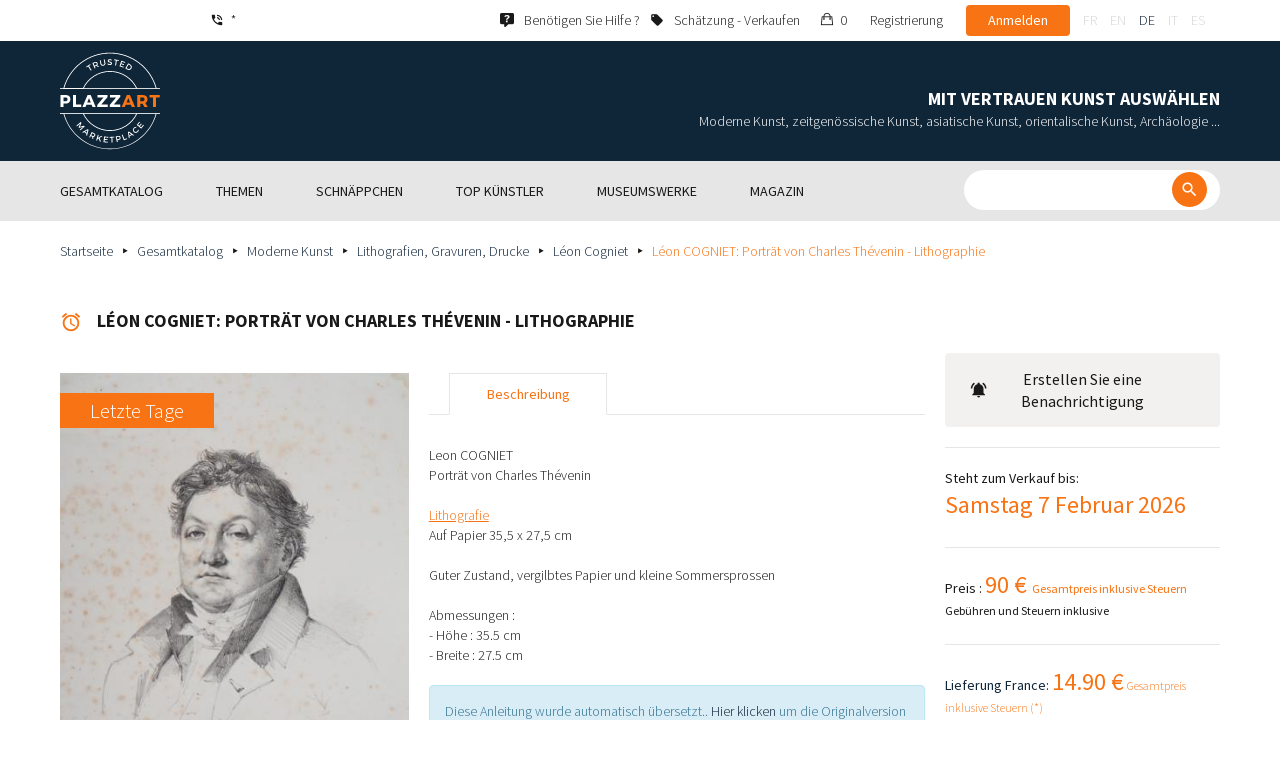

--- FILE ---
content_type: text/html; charset=UTF-8
request_url: https://www.plazzart.com/de_DE/kauf/moderne-kunst/leon-cogniet-portrat-von-charles-thevenin-lithographie-469702
body_size: 24839
content:
<!DOCTYPE html PUBLIC "-//W3C//DTD XHTML 1.0 Transitional//EN" "http://www.w3.org/TR/xhtml1/DTD/xhtml1-transitional.dtd">
<html xmlns="http://www.w3.org/1999/xhtml">

<head>
 <title>Léon COGNIET: Porträt von Charles Thévenin - Lithographie - Moderne Kunst - Plazzart</title>
 <meta http-equiv="Content-Language" content="de" />
 <meta http-equiv="Content-Script-Type" content="text/javascript" />
 <meta http-equiv="Content-Type" content="text/html; charset=utf-8" />
 <meta name="viewport" content="initial-scale=1, maximum-scale=1" />
 <meta name="description" content="Moderne Kunst - Leon COGNIET
Porträt von Charles Thévenin

Lithografie
Auf Papier 35,5 x 27,5 cm

Guter Zustand, vergilbtes Papier und kleine Sommersprossen" />
 <meta property="og:title" content="Léon COGNIET: Porträt von Charles Thévenin - Lithographie - Moderne Kunst - Plazzart" />
 <meta property="og:description" content="Moderne Kunst - Leon COGNIET
Porträt von Charles Thévenin

Lithografie
Auf Papier 35,5 x 27,5 cm

Guter Zustand, vergilbtes Papier und kleine Sommersprossen" />
 <meta property="twitter:description" content="Moderne Kunst - Leon COGNIET
Porträt von Charles Thévenin

Lithografie
Auf Papier 35,5 x 27,5 cm

Guter Zustand, vergilbtes Papier und kleine Sommersprossen" />
 <meta property="og:locale" content="en_US" />
 <meta property="og:locale:alternate" content="fr_FR" />
 <meta property="og:type" content="website" />
 <meta property="twitter:card" content="summary" />
 <meta property="twitter:site" content="@lotprive" />
 <meta property="og:image" content="https://www.plazzart.com/doc/plot/images/lots/20190624_mdv_129/p6217240.jpg" />
 <meta property="og:image:type" content="image/jpeg" />
 <meta property="og:image:width" content="3108" />
 <meta property="og:image:height" content="3652" />
 <meta property="twitter:image" content="https://www.plazzart.com/doc/plot/images/lots/20190624_mdv_129/p6217240.jpg" />
 <meta property="og:url" content="https://www.plazzart.com/de_DE/kauf/moderne-kunst/leon-cogniet-portrat-von-charles-thevenin-lithographie-469702" />
 <script type="text/javascript">
  var _user_id = 0, _locale = 32, _lang = "de_DE", _extension = "plot", _scope = "front";
  var _events = [["package","package",60928]];
  var _intents = [["16400","469702","1","0",54016]];
 </script>
 <script src="/web/core/scripts/prototype.js?20210611" type="text/javascript"></script>
 <script src="/web/core/scripts/kwo.js?20210611" type="text/javascript"></script>
 <script src="/web/community/controller.js?20210611" type="text/javascript"></script>
 <script src="/web/shop/controller.js?20210611" type="text/javascript"></script>
 <script src="/web/plot/scripts/master.js?20210611" type="text/javascript"></script>
 <script src="/web/plot/scripts/front.js?20210611" type="text/javascript"></script>
 <script src="/web/core/scripts/scriptaculous/scriptaculous.js?20210611" type="text/javascript"></script>
 <script src="/web/plot/vendor/jquery/dist/jquery.min.js?20210611" type="text/javascript"></script>
 <script src="/web/plot/vendor/imagesloaded/imagesloaded.pkgd.min.js?20210611" type="text/javascript"></script>
 <script src="/web/plot/scripts/main.min.js?20210611" type="text/javascript"></script>
 <link rel="stylesheet" href="/web/plot/styles/front.css?20210611" type="text/css" media="screen" />
 <link rel="stylesheet" href="/web/plot/vendor/seiyria-bootstrap-slider/dist/css/bootstrap-slider.min.css?20210611" type="text/css" media="screen" />
 <link rel="stylesheet" href="/web/plot/vendor/material-design-iconic-font/dist/css/material-design-iconic-font.min.css?20210611" type="text/css" media="screen" />
 <link rel="stylesheet" href="https://fonts.googleapis.com/css?family=Montserrat:300,400,500,600,700&display=swa?20210611" type="text/css" media="screen" />
 <link rel="stylesheet" href="https://fonts.googleapis.com/css?family=Source+Sans+Pro:300,400,600,700&display=swap?20210611" type="text/css" media="screen" />
 <link rel="canonical" href="https://www.plazzart.com/de_DE/kauf/moderne-kunst/leon-cogniet-portrat-von-charles-thevenin-lithographie-469702" />
 <link rel="alternate" href="https://www.plazzart.com/fr_FR/achat/art-moderne/leon-cogniet-portrait-de-charles-thevenin-lithographie-469702" hreflang="fr-FR" />
 <link rel="alternate" href="https://www.plazzart.com/fr_CA/achat/art-moderne/leon-cogniet-portrait-de-charles-thevenin-lithographie-469702" hreflang="fr-CA" />
 <link rel="alternate" href="https://www.plazzart.com/fr_BE/achat/art-moderne/leon-cogniet-portrait-de-charles-thevenin-lithographie-469702" hreflang="fr-BE" />
 <link rel="alternate" href="https://www.plazzart.com/fr_LU/achat/art-moderne/leon-cogniet-portrait-de-charles-thevenin-lithographie-469702" hreflang="fr-LU" />
 <link rel="alternate" href="https://www.plazzart.com/fr_CH/achat/art-moderne/leon-cogniet-portrait-de-charles-thevenin-lithographie-469702" hreflang="fr-CH" />
 <link rel="alternate" href="https://www.plazzart.com/en_GB/buy/post-war-modern-art/leon-cogniet-portrait-of-charles-thevenin-lithograph-469702" hreflang="en-GB" />
 <link rel="alternate" href="https://www.plazzart.com/en_US/buy/post-war-modern-art/leon-cogniet-portrait-of-charles-thevenin-lithograph-469702" hreflang="en-US" />
 <link rel="alternate" href="https://www.plazzart.com/en_NL/buy/post-war-modern-art/leon-cogniet-portrait-of-charles-thevenin-lithograph-469702" hreflang="en-NL" />
 <link rel="alternate" href="https://www.plazzart.com/en_JP/buy/post-war-modern-art/leon-cogniet-portrait-of-charles-thevenin-lithograph-469702" hreflang="en-JP" />
 <link rel="alternate" href="https://www.plazzart.com/en_HK/buy/post-war-modern-art/leon-cogniet-portrait-of-charles-thevenin-lithograph-469702" hreflang="en-HK" />
 <link rel="alternate" href="https://www.plazzart.com/en_SG/buy/post-war-modern-art/leon-cogniet-portrait-of-charles-thevenin-lithograph-469702" hreflang="en-SG" />
 <link rel="alternate" href="https://www.plazzart.com/en_CA/buy/post-war-modern-art/leon-cogniet-portrait-of-charles-thevenin-lithograph-469702" hreflang="en-CA" />
 <link rel="alternate" href="https://www.plazzart.com/en_SE/buy/post-war-modern-art/leon-cogniet-portrait-of-charles-thevenin-lithograph-469702" hreflang="en-SE" />
 <link rel="alternate" href="https://www.plazzart.com/de_DE/kauf/moderne-kunst/leon-cogniet-portrat-von-charles-thevenin-lithographie-469702" hreflang="de-DE" />
 <link rel="alternate" href="https://www.plazzart.com/de_AT/kauf/moderne-kunst/leon-cogniet-portrat-von-charles-thevenin-lithographie-469702" hreflang="de-AT" />
 <link rel="alternate" href="https://www.plazzart.com/de_CH/kauf/moderne-kunst/leon-cogniet-portrat-von-charles-thevenin-lithographie-469702" hreflang="de-CH" />
 <link rel="alternate" href="https://www.plazzart.com/de_LI/kauf/moderne-kunst/leon-cogniet-portrat-von-charles-thevenin-lithographie-469702" hreflang="de-LI" />
 <link rel="alternate" href="https://www.plazzart.com/de_LU/kauf/moderne-kunst/leon-cogniet-portrat-von-charles-thevenin-lithographie-469702" hreflang="de-LU" />
 <link rel="alternate" href="https://www.plazzart.com/it_IT/acquisto/arte-moderna/leon-cogniet-ritratto-di-charles-thevenin-litografia-469702" hreflang="it-IT" />
 <link rel="alternate" href="https://www.plazzart.com/es_ES/compra/arte-moderno/leon-cogniet-retrato-de-charles-thevenin-litografia-469702" hreflang="es-ES" />
 <link rel="alternate" href="https://www.plazzart.com/fr_FR/achat/art-moderne/leon-cogniet-portrait-de-charles-thevenin-lithographie-469702" hreflang="x-default" />
 <link rel="icon" href="/web/plot/pix/favicon.png" type="image/png" />
 <!--[if IE 9]>
 <link rel="stylesheet" href="/web/plot/styles/ie9.css?20210611" type="text/css" />
 <![endif]-->
 <!--[if IE 8]>
 <link rel="stylesheet" href="/web/plot/styles/ie8.css?20210611" type="text/css" />
 <![endif]-->
 <!--[if lt IE 8]>
 <link rel="stylesheet" href="/web/plot/styles/ie.css?20210611" type="text/css" />
 <![endif]-->
 <!--[if IE 7]>
 <link rel="stylesheet" href="/web/plot/styles/ie7.css?20210611" type="text/css" />
 <![endif]-->
 <!--[if IE 6]>
 <link rel="stylesheet" href="/web/plot/styles/ie6.css?20210611" type="text/css" />
 <![endif]-->
<script async src="https://www.googletagmanager.com/gtag/js?id=G-2PNXNZ664F"></script>
<script>
  window.dataLayer = window.dataLayer || [];
  function gtag(){dataLayer.push(arguments);}
  gtag('js', new Date());
  gtag('config', 'G-2PNXNZ664F');
  gtag('config', 'AW-987820547');
</script><script type="text/javascript" src="//widget.trustpilot.com/bootstrap/v5/tp.widget.bootstrap.min.js" async></script><script type="text/javascript">
!function(f,b,e,v,n,t,s){if(f.fbq)return;n=f.fbq=function(){n.callMethod?
n.callMethod.apply(n,arguments):n.queue.push(arguments)};if(!f._fbq)f._fbq=n;
n.push=n;n.loaded=!0;n.version='2.0';n.queue=[];t=b.createElement(e);t.async=!0;
t.src=v;s=b.getElementsByTagName(e)[0];s.parentNode.insertBefore(t,s)}(window,
document,'script','//connect.facebook.net/en_US/fbevents.js');
fbq('init', '');
fbq('track', "PageView");
fbq('track', 'ViewContent');
</script>
<noscript><img height="1" width="1" style="display:none"
src="https://www.facebook.com/tr?id=&ev=PageView&noscript=1"/>
</noscript>
</head>

<body class="scope-front extension-plot action-package request-unregistered de">
 <div id="fb-root"></div>

<div class="wrapper-main ">
  <div class="wrapper-front">
    <div class="wrapper-header clearfix">
      <!-- Header Connexion -->
<div class="header-search">
  <div class="container">
    <div id="over-top-bar" class="topbar clearfix">
      <div class="new-text">  </div>

      <a href="tel:+33980473085" title="Wenden Sie sich für weitere Informationen an unseren Kundendienst." class="link-icon visible-xs"><i class="symbol icon-phone"></i><span>*</span></a>
      <span class="link-icon hidden-xs"><i class="symbol icon-phone"></i><span>*</span></span>

      <div class="header__actions">
        <ul class="header__menu list-inline list-unstyled">
          <div class="block-btn-help">
            <a href="https://www.plazzart.com/de_DE/faq" target="_blank" class="link-icon">
              <i class="symbol icon-help"></i>
              <span>Benötigen Sie Hilfe ?</span>
            </a>
          </div>
          <div class="block-btn-sell">
                          <a href="https://www.plazzart.com/de_DE/kunstwerken-verkaufen" class="link-icon">
                <i class="symbol icon-label"></i>
                <span>Schätzung - Verkaufen</span>
              </a>
                      </div>

          
                    <li class="item--panier"><a href="https://www.plazzart.com/de_DE/shop/cart"><i class="icon-bag"></i><span class="sr-only">Mein Einkaufswagen</span> 0</a></li>
          <li class="item--bold"><a href="javascript:void(0)" onclick="Plot.AuthManager.showSignup()">Registrierung</a></li>
          <li class="item--btn"><button type="button" class="btn btn-secondary" onclick="Plot.AuthManager.showLogin()">Anmelden</button></li>
                <li>
          <!-- Language -->
          <ul class="topbar__locales list-inline list-unstyled">
                          <li>
                <a href="javascript:void(0)" onclick="Kwo.Locale.onSet(1)" class="">fr</a>
              </li>
                          <li>
                <a href="javascript:void(0)" onclick="Kwo.Locale.onSet(2)" class="">en</a>
              </li>
                          <li>
                <a href="javascript:void(0)" onclick="Kwo.Locale.onSet(32)" class="active">de</a>
              </li>
                          <li>
                <a href="javascript:void(0)" onclick="Kwo.Locale.onSet(8)" class="">it</a>
              </li>
                          <li>
                <a href="javascript:void(0)" onclick="Kwo.Locale.onSet(4)" class="">es</a>
              </li>
                      </ul>
          <!-- / Language -->
        </li>
      </ul>
    </div>

    <!-- Logo Mobile  -->
    <a href="https://www.plazzart.com/" class="logo-mobile">
      <img src="/web/plot/pix/plazzart_logo_inline.svg" alt="Plazzart" />
    </a>
    <!-- /Logo Mobile  -->

    </div>
  </div>
</div>
<!-- / Header Connexion -->

<!-- Header Logo -->
<div class="header-logo-wrap">
  <div class="container">
    <div class="header__logo">
              <a href="https://www.plazzart.com/" >
          <img src="/web/plot/pix/plazzart_logo.svg" alt="Plazzart" />
        </a>
          </div>

    <div class="header__message">
      <div class="title">Mit Vertrauen Kunst auswählen</div>
      <div class="subtitle">Moderne Kunst, zeitgenössische Kunst, asiatische Kunst, orientalische Kunst, Archäologie ...</div>
    </div>
  </div>
</div>
<!-- Header Logo -->


<!-- Menu Navigation -->
   <div class="header__nav">
  <div class="nav__content">
    <div class="container">
      <!--  Btn Menu -->
      <div id="btn-menu">
        <span></span>
        <span></span>
        <span></span>
      </div>
      <!--  /Btn Menu -->

      <!--  Btn Back -->
      <div id="btn-back">
        <i class="icon-chevron-left"></i>
        <span class="sr-only">Retour</span>
      </div>
      <!--  /Btn Back -->

      <!-- Form Search -->
      <form class="block-searcher" onsubmit="Plot.Query.onSubmit(this); return false;">
        <input type="text" id="query" name="query" class="form-control" value="" />
        <button type="submit" id="btn-search" class="btn btn-reset btn-reset-desktop"><i class="symbol icon-search"></i></button>
        <a href="javascript:void(0);" id="btn-close" class="btn btn-close-search"><i class="symbol icon-close"></i></a>
        <a href="javascript:void(0);" id="btn-show-search" class="btn btn-reset btn-reset-mobile"><i class="symbol icon-search"></i></a>
      </form>
      <!-- /Form Search -->

      <!-- Link Catalogue -->
      <a href="https://www.plazzart.com/fr/achat" class="link-catalogue">Den gesamten Katalog ansehen</a>
      <!-- Link Catalogue -->

      <!-- Menu -->
      <ul class="nav-menu">
          <div class="header__menu">
            

                        <div class="item--btn"><a href="https://www.plazzart.com/login" class="btn btn-secondary">Anmelden</a></div>
            <div class="item--bold"><a href="https://www.plazzart.com/signup.light" class="btn btn-grey-secondary">Registrierung</a></div>

                  </div>

                <li class="main first">
          <div class="title">
            <a href="https://www.plazzart.com/de_DE/kauf"><span>Gesamtkatalog</span></a>
          </div>
                    <ul class="subnav" >
            <div class="bg-list">
              <div class="container">
                <a href="https://www.plazzart.com/de_DE/kauf" class="text-gold title-subnav-mobile">Gesamtkatalog</a>
                  <div class="list">
                                                                                                    <li><a href="https://www.plazzart.com/de_DE/kauf/antiquitaeten-antike-moebel-6" title="Antiquitäten, Antike Möbel, Antike Kunstobjekte"><span class="title">Antiquitäten, Antike Möbel, Antike Kunstobjekte</span><span class="number">(10)</span></a></li>
                                                            <li><a href="https://www.plazzart.com/de_DE/kauf/archaeologie-2" title="Archäologie"><span class="title">Archäologie</span><span class="number">(6)</span></a></li>
                                                            <li><a href="https://www.plazzart.com/de_DE/kauf/asiatische-kunst-19" title="Asiatische Kunst"><span class="title">Asiatische Kunst</span><span class="number">(31)</span></a></li>
                                                            <li><a href="https://www.plazzart.com/de_DE/kauf/buecher-autogramme-8" title="Bücher, Autogramme, Dokumente, Plakate"><span class="title">Bücher, Autogramme, Dokumente, Plakate</span><span class="number">(83)</span></a></li>
                                                            <li><a href="https://www.plazzart.com/de_DE/kauf/comics-29" title="Comics"><span class="title">Comics</span><span class="number">(211)</span></a></li>
                                                            <li><a href="https://www.plazzart.com/de_DE/kauf/design-jugenstil-art-deco-23" title="Design, Jugendstil und Art Déco"><span class="title">Design, Jugendstil und Art Déco</span><span class="number">(314)</span></a></li>
                                                            <li><a href="https://www.plazzart.com/de_DE/kauf/entdeckungen-403" title="Entdeckungen"><span class="title">Entdeckungen</span><span class="number">(1275)</span></a></li>
                                                            </div><div class="list">
                                        <li><a href="https://www.plazzart.com/de_DE/kauf/fotografie-26" title="Fotografie"><span class="title">Fotografie</span><span class="number">(655)</span></a></li>
                                                            <li><a href="https://www.plazzart.com/de_DE/kauf/geschirr-silberzeug-porzellan-3" title="Geschirr (Silberbesteck, Porzellan)"><span class="title">Geschirr (Silberbesteck, Porzellan)</span><span class="number">(5)</span></a></li>
                                                            <li><a href="https://www.plazzart.com/de_DE/kauf/islamische-kunst-21" title="Islamische Kunst, Orientalistische Kunst, Orientale Teppiche"><span class="title">Islamische Kunst, Orientalistische Kunst, Orientale Teppiche</span><span class="number">(5)</span></a></li>
                                                            <li><a href="https://www.plazzart.com/de_DE/kauf/klassische-kunst-5" title="Klassische Kunst"><span class="title">Klassische Kunst</span><span class="number">(184)</span></a></li>
                                                            <li><a href="https://www.plazzart.com/de_DE/kauf/mode-kleidung-14" title="Mode (Kleidung und Accessoires)"><span class="title">Mode (Kleidung und Accessoires)</span><span class="number">(136)</span></a></li>
                                                            <li><a href="https://www.plazzart.com/de_DE/kauf/moderne-kunst-22" title="Moderne Kunst"><span class="title">Moderne Kunst</span><span class="number">(8124)</span></a></li>
                                                            <li><a href="https://www.plazzart.com/de_DE/kauf/primitive-kuenste-7" title="Primitive Künste"><span class="title">Primitive Künste</span><span class="number">(43)</span></a></li>
                                                            </div><div class="list">
                                        <li><a href="https://www.plazzart.com/de_DE/kauf/sammlerobjekte-17" title="Sammlerobjekte (Fächer, Schlüssel, Briefbeschwerer)"><span class="title">Sammlerobjekte (Fächer, Schlüssel, Briefbeschwerer)</span><span class="number">(26)</span></a></li>
                                                            <li><a href="https://www.plazzart.com/de_DE/kauf/schmuck-9" title="Schmuck und Stifte"><span class="title">Schmuck und Stifte</span><span class="number">(49)</span></a></li>
                                                            <li><a href="https://www.plazzart.com/de_DE/kauf/street-art-und-graffiti-402" title="Street Art und Graffiti"><span class="title">Street Art und Graffiti</span><span class="number">(792)</span></a></li>
                                                            <li><a href="https://www.plazzart.com/de_DE/kauf/waffen-militaria-4" title="Waffen, Militaria"><span class="title">Waffen, Militaria</span><span class="number">(1)</span></a></li>
                                                            <li><a href="https://www.plazzart.com/de_DE/kauf/zeitgenoessische-kunst-20" title="Zeitgenössische Kunst"><span class="title">Zeitgenössische Kunst</span><span class="number">(1870)</span></a></li>
                                      </div>
              </div>
            </div>
          </ul>
                  </li>
                <li class="main">
          <div class="title">
            <a href="javascript:void(0)"><span>Themen</span></a>
          </div>
          <ul class="subnav" >
            <div class="bg-list">
              <div class="container">
                <!-- sales-list  -->
                <span class="title-subnav-mobile">Themen</span>
                <div class="list">
                                                                                                              <li>
                      <a href="https://www.plazzart.com/de_DE/kauf/eventverkauf/abstrakte-kunst-124" title="Abstrakte Kunst">
                        <span class="title">Abstrakte Kunst</span>
                        <span class="number">(610)</span>
                      </a>
                    </li>
                                                                                            <li>
                      <a href="https://www.plazzart.com/de_DE/kauf/eventverkauf/eine-grose-auswahl-an-gerahmten-werken-bereit-zum-verschenken-185" title="Eine große Auswahl an gerahmten Werken, bereit zum Verschenken!">
                        <span class="title">Eine große Auswahl an gerahmten Werken, bereit zum Verschenken!</span>
                        <span class="number">(233)</span>
                      </a>
                    </li>
                                                                                            <li>
                      <a href="https://www.plazzart.com/de_DE/kauf/eventverkauf/kubismus-857" title="Kubismus">
                        <span class="title">Kubismus</span>
                        <span class="number">(145)</span>
                      </a>
                    </li>
                                                                                            <li>
                      <a href="https://www.plazzart.com/de_DE/kauf/eventverkauf/malerei-307" title="Malerei">
                        <span class="title">Malerei</span>
                        <span class="number">(1231)</span>
                      </a>
                    </li>
                                                                                            <li>
                      <a href="https://www.plazzart.com/de_DE/kauf/eventverkauf/moderne-kunst-344" title="Moderne Kunst">
                        <span class="title">Moderne Kunst</span>
                        <span class="number">(2244)</span>
                      </a>
                    </li>
                                                                        </div><div class="list">
                                                        <li>
                      <a href="https://www.plazzart.com/de_DE/kauf/eventverkauf/outsider-art-649" title="Outsider art">
                        <span class="title">Outsider art</span>
                        <span class="number">(1)</span>
                      </a>
                    </li>
                                                                                            <li>
                      <a href="https://www.plazzart.com/de_DE/kauf/eventverkauf/pop-art-132" title="Pop Art">
                        <span class="title">Pop Art</span>
                        <span class="number">(213)</span>
                      </a>
                    </li>
                                                                                            <li>
                      <a href="https://www.plazzart.com/de_DE/kauf/eventverkauf/portrats-119" title="Porträts">
                        <span class="title">Porträts</span>
                        <span class="number">(477)</span>
                      </a>
                    </li>
                                                                                            <li>
                      <a href="https://www.plazzart.com/de_DE/kauf/eventverkauf/skulpturen-365" title="Skulpturen">
                        <span class="title">Skulpturen</span>
                        <span class="number">(696)</span>
                      </a>
                    </li>
                                                                                            <li>
                      <a href="https://www.plazzart.com/de_DE/kauf/eventverkauf/surrealismus-109" title="Surrealismus">
                        <span class="title">Surrealismus</span>
                        <span class="number">(893)</span>
                      </a>
                    </li>
                                                                        </div><div class="list">
                                                        <li>
                      <a href="https://www.plazzart.com/de_DE/kauf/eventverkauf/zeichnungen-und-aquarelle-51" title="Zeichnungen und Aquarelle">
                        <span class="title">Zeichnungen und Aquarelle</span>
                        <span class="number">(1194)</span>
                      </a>
                    </li>
                                                                                            <li>
                      <a href="https://www.plazzart.com/de_DE/kauf/eventverkauf/zeitgenossische-kunst-478" title="Zeitgenössische Kunst">
                        <span class="title">Zeitgenössische Kunst</span>
                        <span class="number">(508)</span>
                      </a>
                    </li>
                                                                                            <li>
                      <a href="https://www.plazzart.com/de_DE/kauf/eventverkauf/zeitgenossische-lithographien-831" title="Zeitgenössische Lithographien">
                        <span class="title">Zeitgenössische Lithographien</span>
                        <span class="number">(9823)</span>
                      </a>
                    </li>
                                                    </div>
              </div>
            </div>
          </ul>
        </li>
                        <li class="main">
          <div class="title">
            <a href="https://www.plazzart.com/de_DE/kauf?price_max=250"><span>Schnäppchen</span></a>
          </div>
          <ul class="subnav" >
            <div class="bg-list">
              <div class="container">
                <a href="https://www.plazzart.com/de_DE/kauf?price_max=250" class="text-gold title-subnav-mobile">Schnäppchen</a>
                <div class="list">
                                                                                          <li><a href="https://www.plazzart.com/de_DE/kauf/antiquitaeten-antike-moebel-6?price_max=250" title="Antiquitäten, Antike Möbel, Antike Kunstobjekte"><span class="title">Antiquitäten, Antike Möbel, Antike Kunstobjekte</span><span class="number">(4)</span></a> </li>
                                                      <li><a href="https://www.plazzart.com/de_DE/kauf/archaeologie-2?price_max=250" title="Archäologie"><span class="title">Archäologie</span><span class="number">(3)</span></a> </li>
                                                      <li><a href="https://www.plazzart.com/de_DE/kauf/asiatische-kunst-19?price_max=250" title="Asiatische Kunst"><span class="title">Asiatische Kunst</span><span class="number">(8)</span></a> </li>
                                                      <li><a href="https://www.plazzart.com/de_DE/kauf/buecher-autogramme-8?price_max=250" title="Bücher, Autogramme, Dokumente, Plakate"><span class="title">Bücher, Autogramme, Dokumente, Plakate</span><span class="number">(13)</span></a> </li>
                                                      <li><a href="https://www.plazzart.com/de_DE/kauf/comics-29?price_max=250" title="Comics"><span class="title">Comics</span><span class="number">(116)</span></a> </li>
                                                      <li><a href="https://www.plazzart.com/de_DE/kauf/design-jugenstil-art-deco-23?price_max=250" title="Design, Jugendstil und Art Déco"><span class="title">Design, Jugendstil und Art Déco</span><span class="number">(14)</span></a> </li>
                                                      </div><div class="list">
                                    <li><a href="https://www.plazzart.com/de_DE/kauf/entdeckungen-403?price_max=250" title="Entdeckungen"><span class="title">Entdeckungen</span><span class="number">(1045)</span></a> </li>
                                                      <li><a href="https://www.plazzart.com/de_DE/kauf/fotografie-26?price_max=250" title="Fotografie"><span class="title">Fotografie</span><span class="number">(201)</span></a> </li>
                                                      <li><a href="https://www.plazzart.com/de_DE/kauf/islamische-kunst-21?price_max=250" title="Islamische Kunst, Orientalistische Kunst, Orientale Teppiche"><span class="title">Islamische Kunst, Orientalistische Kunst, Orientale Teppiche</span><span class="number">(3)</span></a> </li>
                                                      <li><a href="https://www.plazzart.com/de_DE/kauf/klassische-kunst-5?price_max=250" title="Klassische Kunst"><span class="title">Klassische Kunst</span><span class="number">(132)</span></a> </li>
                                                      <li><a href="https://www.plazzart.com/de_DE/kauf/mode-kleidung-14?price_max=250" title="Mode (Kleidung und Accessoires)"><span class="title">Mode (Kleidung und Accessoires)</span><span class="number">(132)</span></a> </li>
                                                      <li><a href="https://www.plazzart.com/de_DE/kauf/moderne-kunst-22?price_max=250" title="Moderne Kunst"><span class="title">Moderne Kunst</span><span class="number">(6534)</span></a> </li>
                                                      </div><div class="list">
                                    <li><a href="https://www.plazzart.com/de_DE/kauf/primitive-kuenste-7?price_max=250" title="Primitive Künste"><span class="title">Primitive Künste</span><span class="number">(16)</span></a> </li>
                                                      <li><a href="https://www.plazzart.com/de_DE/kauf/sammlerobjekte-17?price_max=250" title="Sammlerobjekte (Fächer, Schlüssel, Briefbeschwerer)"><span class="title">Sammlerobjekte (Fächer, Schlüssel, Briefbeschwerer)</span><span class="number">(6)</span></a> </li>
                                                      <li><a href="https://www.plazzart.com/de_DE/kauf/schmuck-9?price_max=250" title="Schmuck und Stifte"><span class="title">Schmuck und Stifte</span><span class="number">(12)</span></a> </li>
                                                      <li><a href="https://www.plazzart.com/de_DE/kauf/street-art-und-graffiti-402?price_max=250" title="Street Art und Graffiti"><span class="title">Street Art und Graffiti</span><span class="number">(275)</span></a> </li>
                                                      <li><a href="https://www.plazzart.com/de_DE/kauf/zeitgenoessische-kunst-20?price_max=250" title="Zeitgenössische Kunst"><span class="title">Zeitgenössische Kunst</span><span class="number">(953)</span></a> </li>
                                  </div>
              </div>
            </div>
          </ul>
        </li>
                        <li class="main">
          <div class="title">
            <a href="javascript:void(0)"><span>Top Künstler</span></a>
          </div>
          <ul class="subnav" >
            <div class="bg-list">
              <div class="container">
              <span class="title-subnav-mobile">Top Künstler</span>
               <div class="list">
                                                                                     <li><a href="https://www.plazzart.com/de_DE/kauf/alexander-calder-447/moderne-kunst-22" title="Alexander Calder"><span class="title">Alexander Calder</span><span class="number">(11)</span></a> </li>
                                                   <li><a href="https://www.plazzart.com/de_DE/kauf/andre-derain-1031/moderne-kunst-22" title="André Derain"><span class="title">André Derain</span><span class="number">(85)</span></a> </li>
                                                   <li><a href="https://www.plazzart.com/de_DE/kauf/andy-warhol-455/zeitgenossische-kunst-20" title="Andy Warhol"><span class="title">Andy Warhol</span><span class="number">(27)</span></a> </li>
                                                   <li><a href="https://www.plazzart.com/de_DE/kauf/antoni-tapies-429/zeitgenossische-kunst-20" title="Antoni Tapiès"><span class="title">Antoni Tapiès</span><span class="number">(11)</span></a> </li>
                                                   <li><a href="https://www.plazzart.com/de_DE/kauf/arman-459/zeitgenossische-kunst-20" title="Arman"><span class="title">Arman</span><span class="number">(10)</span></a> </li>
                                                   <li><a href="https://www.plazzart.com/de_DE/kauf/auguste-chabaud-1064/moderne-kunst-22" title="Auguste Chabaud"><span class="title">Auguste Chabaud</span><span class="number">(1)</span></a> </li>
                                                   <li><a href="https://www.plazzart.com/de_DE/kauf/bengt-lindstrom-444/zeitgenossische-kunst-20" title="Bengt Lindström"><span class="title">Bengt Lindström</span><span class="number">(18)</span></a> </li>
                                                   <li><a href="https://www.plazzart.com/de_DE/kauf/bernard-buffet-1065/moderne-kunst-22" title="Bernard Buffet"><span class="title">Bernard Buffet</span><span class="number">(111)</span></a> </li>
                                                   <li><a href="https://www.plazzart.com/de_DE/kauf/cesar-969/zeitgenossische-kunst-20" title="César"><span class="title">César</span><span class="number">(7)</span></a> </li>
                                                   <li><a href="https://www.plazzart.com/de_DE/kauf/charles-eames-7138/design-jugendstil-und-art-deco-23" title="Charles Eames"><span class="title">Charles Eames</span><span class="number">(1)</span></a> </li>
                                                   <li><a href="https://www.plazzart.com/de_DE/kauf/charlotte-perriand-3149/design-jugendstil-und-art-deco-23" title="Charlotte Perriand"><span class="title">Charlotte Perriand</span><span class="number">(17)</span></a> </li>
                                                   <li><a href="https://www.plazzart.com/de_DE/kauf/claude-weisbuch-1231/zeitgenossische-kunst-20" title="Claude Weisbuch"><span class="title">Claude Weisbuch</span><span class="number">(25)</span></a> </li>
                                                   <li><a href="https://www.plazzart.com/de_DE/kauf/corneille-1119/zeitgenossische-kunst-20" title="Corneille van Beverloo"><span class="title">Corneille van Beverloo</span><span class="number">(12)</span></a> </li>
                                                   <li><a href="https://www.plazzart.com/de_DE/kauf/eduardo-chillida-4690/zeitgenossische-kunst-20" title="Eduardo Chillida"><span class="title">Eduardo Chillida</span><span class="number">(14)</span></a> </li>
                                                   <li><a href="https://www.plazzart.com/de_DE/kauf/francois-morellet-467/zeitgenossische-kunst-20" title="François Morellet"><span class="title">François Morellet</span><span class="number">(5)</span></a> </li>
                                                   <li><a href="https://www.plazzart.com/de_DE/kauf/georges-braque-965/moderne-kunst-22" title="Georges Braque"><span class="title">Georges Braque</span><span class="number">(65)</span></a> </li>
                                                   <li><a href="https://www.plazzart.com/de_DE/kauf/gustav-klimt-1087/moderne-kunst-22" title="Gustav Klimt"><span class="title">Gustav Klimt</span><span class="number">(10)</span></a> </li>
                                                   <li><a href="https://www.plazzart.com/de_DE/kauf/hans-bellmer-968/moderne-kunst-22" title="Hans Bellmer"><span class="title">Hans Bellmer</span><span class="number">(45)</span></a> </li>
                                                   <li><a href="https://www.plazzart.com/de_DE/kauf/hans-hartung-815/zeitgenossische-kunst-20" title="Hans Hartung"><span class="title">Hans Hartung</span><span class="number">(14)</span></a> </li>
                                                   </div><div class="list">
                                  <li><a href="https://www.plazzart.com/de_DE/kauf/henri-matisse-1104/moderne-kunst-22" title="Henri Matisse"><span class="title">Henri Matisse</span><span class="number">(148)</span></a> </li>
                                                   <li><a href="https://www.plazzart.com/de_DE/kauf/herve-telemaque-4756/zeitgenossische-kunst-20" title="Hervé Télémaque"><span class="title">Hervé Télémaque</span><span class="number">(5)</span></a> </li>
                                                   <li><a href="https://www.plazzart.com/de_DE/kauf/jacques-villegle-464/zeitgenossische-kunst-20" title="Jacques Villeglé"><span class="title">Jacques Villeglé</span><span class="number">(5)</span></a> </li>
                                                   <li><a href="https://www.plazzart.com/de_DE/kauf/jean-cocteau-521/moderne-kunst-22" title="Jean Cocteau"><span class="title">Jean Cocteau</span><span class="number">(198)</span></a> </li>
                                                   <li><a href="https://www.plazzart.com/de_DE/kauf/jean-helion-4471/moderne-kunst-22" title="Jean Hélion"><span class="title">Jean Hélion</span><span class="number">(11)</span></a> </li>
                                                   <li><a href="https://www.plazzart.com/de_DE/kauf/jean-miotte-3263/zeitgenossische-kunst-20" title="Jean Miotte"><span class="title">Jean Miotte</span><span class="number">(6)</span></a> </li>
                                                   <li><a href="https://www.plazzart.com/de_DE/kauf/jean-picart-le-doux-3790/moderne-kunst-22" title="Jean Picart Le Doux"><span class="title">Jean Picart Le Doux</span><span class="number">(6)</span></a> </li>
                                                   <li><a href="https://www.plazzart.com/de_DE/kauf/joan-miro-517/moderne-kunst-22" title="Joan Miro"><span class="title">Joan Miro</span><span class="number">(112)</span></a> </li>
                                                   <li><a href="https://www.plazzart.com/de_DE/kauf/karel-appel-445/moderne-kunst-22" title="Karel Appel"><span class="title">Karel Appel</span><span class="number">(2)</span></a> </li>
                                                   <li><a href="https://www.plazzart.com/de_DE/kauf/keith-haring-491/street-art-und-graffiti-402" title="Keith Haring"><span class="title">Keith Haring</span><span class="number">(20)</span></a> </li>
                                                   <li><a href="https://www.plazzart.com/de_DE/kauf/ladislas-kijno-1593/zeitgenossische-kunst-20" title="Ladislas Kijno"><span class="title">Ladislas Kijno</span><span class="number">(3)</span></a> </li>
                                                   <li><a href="https://www.plazzart.com/de_DE/kauf/tsuguharu-foujita-515/moderne-kunst-22" title="Léonard Tsugouharu Foujita"><span class="title">Léonard Tsugouharu Foujita</span><span class="number">(39)</span></a> </li>
                                                   <li><a href="https://www.plazzart.com/de_DE/kauf/leonor-fini-1004/moderne-kunst-22" title="Leonor Fini"><span class="title">Leonor Fini</span><span class="number">(63)</span></a> </li>
                                                   <li><a href="https://www.plazzart.com/de_DE/kauf/louis-toffoli-510/moderne-kunst-22" title="Louis Toffoli"><span class="title">Louis Toffoli</span><span class="number">(10)</span></a> </li>
                                                   <li><a href="https://www.plazzart.com/de_DE/kauf/marc-chagall-963/moderne-kunst-22" title="Marc Chagall"><span class="title">Marc Chagall</span><span class="number">(226)</span></a> </li>
                                                   <li><a href="https://www.plazzart.com/de_DE/kauf/marie-laurencin-1454/moderne-kunst-22" title="Marie Laurencin"><span class="title">Marie Laurencin</span><span class="number">(20)</span></a> </li>
                                                   <li><a href="https://www.plazzart.com/de_DE/kauf/maurice-de-vlaminck-3011/moderne-kunst-22" title="Maurice de Vlaminck"><span class="title">Maurice de Vlaminck</span><span class="number">(35)</span></a> </li>
                                                   <li><a href="https://www.plazzart.com/de_DE/kauf/maurice-utrillo-891/moderne-kunst-22" title="Maurice Utrillo"><span class="title">Maurice Utrillo</span><span class="number">(17)</span></a> </li>
                                                   <li><a href="https://www.plazzart.com/de_DE/kauf/max-ernst-3168/moderne-kunst-22" title="Max Ernst"><span class="title">Max Ernst</span><span class="number">(35)</span></a> </li>
                                                   </div><div class="list">
                                  <li><a href="https://www.plazzart.com/de_DE/kauf/mimmo-rotella-1125/zeitgenossische-kunst-20" title="Mimmo Rotella"><span class="title">Mimmo Rotella</span><span class="number">(4)</span></a> </li>
                                                   <li><a href="https://www.plazzart.com/de_DE/kauf/niki-de-saint-phalle-1114/zeitgenossische-kunst-20" title="Niki de Saint Phalle"><span class="title">Niki de Saint Phalle</span><span class="number">(1)</span></a> </li>
                                                   <li><a href="https://www.plazzart.com/de_DE/kauf/pablo-picasso-442/moderne-kunst-22" title="Pablo Picasso"><span class="title">Pablo Picasso</span><span class="number">(334)</span></a> </li>
                                                   <li><a href="https://www.plazzart.com/de_DE/kauf/peter-klasen-460/zeitgenossische-kunst-20" title="Peter Klasen"><span class="title">Peter Klasen</span><span class="number">(8)</span></a> </li>
                                                   <li><a href="https://www.plazzart.com/de_DE/kauf/philippe-pasqua-484/zeitgenossische-kunst-20" title="Philippe Pasqua"><span class="title">Philippe Pasqua</span><span class="number">(3)</span></a> </li>
                                                   <li><a href="https://www.plazzart.com/de_DE/kauf/pierre-alechinsky-1076/zeitgenossische-kunst-20" title="Pierre Alechinsky"><span class="title">Pierre Alechinsky</span><span class="number">(14)</span></a> </li>
                                                   <li><a href="https://www.plazzart.com/de_DE/kauf/pierre-soulages-1133/zeitgenossische-kunst-20" title="Pierre Soulages"><span class="title">Pierre Soulages</span><span class="number">(45)</span></a> </li>
                                                   <li><a href="https://www.plazzart.com/de_DE/kauf/pierre-tal-coat-4340/moderne-kunst-22" title="Pierre Tal-Coat"><span class="title">Pierre Tal-Coat</span><span class="number">(5)</span></a> </li>
                                                   <li><a href="https://www.plazzart.com/de_DE/kauf/pierre-yves-tremois-1579/zeitgenossische-kunst-20" title="Pierre-Yves Trémois"><span class="title">Pierre-Yves Trémois</span><span class="number">(34)</span></a> </li>
                                                   <li><a href="https://www.plazzart.com/de_DE/kauf/raoul-dufy-524/moderne-kunst-22" title="Raoul Dufy"><span class="title">Raoul Dufy</span><span class="number">(43)</span></a> </li>
                                                   <li><a href="https://www.plazzart.com/de_DE/kauf/robert-combas-496/zeitgenossische-kunst-20" title="Robert Combas"><span class="title">Robert Combas</span><span class="number">(9)</span></a> </li>
                                                   <li><a href="https://www.plazzart.com/de_DE/kauf/salvador-dali-1007/moderne-kunst-22" title="Salvador Dali"><span class="title">Salvador Dali</span><span class="number">(329)</span></a> </li>
                                                   <li><a href="https://www.plazzart.com/de_DE/kauf/theo-tobiasse-1135/zeitgenossische-kunst-20" title="Théo Tobiasse"><span class="title">Théo Tobiasse</span><span class="number">(4)</span></a> </li>
                                                   <li><a href="https://www.plazzart.com/de_DE/kauf/tony-soulie-3257/zeitgenossische-kunst-20" title="Tony Soulié"><span class="title">Tony Soulié</span><span class="number">(10)</span></a> </li>
                                                   <li><a href="https://www.plazzart.com/de_DE/kauf/valerio-adami-1241/zeitgenossische-kunst-20" title="Valério Adami"><span class="title">Valério Adami</span><span class="number">(20)</span></a> </li>
                                                   <li><a href="https://www.plazzart.com/de_DE/kauf/yves-brayer-518/moderne-kunst-22" title="Yves Brayer"><span class="title">Yves Brayer</span><span class="number">(21)</span></a> </li>
                                                   <li><a href="https://www.plazzart.com/de_DE/kauf/zao-wou-ki-1920-2013-1240/zeitgenossische-kunst-20" title="Zao Wou-Ki"><span class="title">Zao Wou-Ki</span><span class="number">(8)</span></a> </li>
                                  </div>
               </div>
             </div>
           </ul>
        </li>
                 
        <li class="main">
          <div class="title">
            <a href="https://www.plazzart.com/de_DE/kauf?private=1"><span>Museumswerke</span></a>
          </div>
          <ul class="subnav">
             <div class="bg-list">
               <div class="container">
                 <a href="https://www.plazzart.com/de_DE/kauf?private=1" class="text-gold title-subnav-mobile">Museumswerke</a>
                 <div class="list">
                                                                                     <li><a href="https://www.plazzart.com/de_DE/kauf/asiatische-kunst-19?private=1" title="Asiatische Kunst"><span class="title">Asiatische Kunst</span><span class="number">(3)</span></a> </li>
                                                   <li><a href="https://www.plazzart.com/de_DE/kauf/buecher-autogramme-8?private=1" title="Bücher, Autogramme, Dokumente, Plakate"><span class="title">Bücher, Autogramme, Dokumente, Plakate</span><span class="number">(6)</span></a> </li>
                                                   <li><a href="https://www.plazzart.com/de_DE/kauf/comics-29?private=1" title="Comics"><span class="title">Comics</span><span class="number">(41)</span></a> </li>
                                                   <li><a href="https://www.plazzart.com/de_DE/kauf/design-jugenstil-art-deco-23?private=1" title="Design, Jugendstil und Art Déco"><span class="title">Design, Jugendstil und Art Déco</span><span class="number">(10)</span></a> </li>
                                                   <li><a href="https://www.plazzart.com/de_DE/kauf/entdeckungen-403?private=1" title="Entdeckungen"><span class="title">Entdeckungen</span><span class="number">(9)</span></a> </li>
                                                   </div><div class="list">
                                  <li><a href="https://www.plazzart.com/de_DE/kauf/fotografie-26?private=1" title="Fotografie"><span class="title">Fotografie</span><span class="number">(50)</span></a> </li>
                                                   <li><a href="https://www.plazzart.com/de_DE/kauf/islamische-kunst-21?private=1" title="Islamische Kunst, Orientalistische Kunst, Orientale Teppiche"><span class="title">Islamische Kunst, Orientalistische Kunst, Orientale Teppiche</span><span class="number">(1)</span></a> </li>
                                                   <li><a href="https://www.plazzart.com/de_DE/kauf/klassische-kunst-5?private=1" title="Klassische Kunst"><span class="title">Klassische Kunst</span><span class="number">(17)</span></a> </li>
                                                   <li><a href="https://www.plazzart.com/de_DE/kauf/moderne-kunst-22?private=1" title="Moderne Kunst"><span class="title">Moderne Kunst</span><span class="number">(284)</span></a> </li>
                                                   <li><a href="https://www.plazzart.com/de_DE/kauf/primitive-kuenste-7?private=1" title="Primitive Künste"><span class="title">Primitive Künste</span><span class="number">(1)</span></a> </li>
                                                   </div><div class="list">
                                  <li><a href="https://www.plazzart.com/de_DE/kauf/sammlerobjekte-17?private=1" title="Sammlerobjekte (Fächer, Schlüssel, Briefbeschwerer)"><span class="title">Sammlerobjekte (Fächer, Schlüssel, Briefbeschwerer)</span><span class="number">(1)</span></a> </li>
                                                   <li><a href="https://www.plazzart.com/de_DE/kauf/schmuck-9?private=1" title="Schmuck und Stifte"><span class="title">Schmuck und Stifte</span><span class="number">(6)</span></a> </li>
                                                   <li><a href="https://www.plazzart.com/de_DE/kauf/street-art-und-graffiti-402?private=1" title="Street Art und Graffiti"><span class="title">Street Art und Graffiti</span><span class="number">(76)</span></a> </li>
                                                   <li><a href="https://www.plazzart.com/de_DE/kauf/zeitgenoessische-kunst-20?private=1" title="Zeitgenössische Kunst"><span class="title">Zeitgenössische Kunst</span><span class="number">(180)</span></a> </li>
                                </div>
             </div>
           </div>
          </ul>
        </li>
                <li class="main">
          <div class="title">
            <a href="https://magazine.plazzart.com/de_DE"><span>Magazin</span></a>
          </div>
          <ul class="subnav">
             <div class="bg-list">
               <div class="container">
                 <a href="https://magazine.plazzart.com/de_DE" class="text-gold title-subnav-mobile">Magazin</a>
                 <div class="list">
                                                                                     <li><a href="https://magazine.plazzart.com/de_DE/künstlerische-neuigkeiten-6" title="Künstlerische Neuigkeiten"><span class="title">Künstlerische Neuigkeiten</span></a></li>
                                                   <li><a href="https://magazine.plazzart.com/de_DE/kundenrezensionen-10" title="Kundenrezensionen"><span class="title">Kundenrezensionen</span></a></li>
                                                   <li><a href="https://magazine.plazzart.com/de_DE/lieblings-8" title="Lieblings"><span class="title">Lieblings</span></a></li>
                                                   </div><div class="list">
                                  <li><a href="https://magazine.plazzart.com/de_DE/ideen-zum-ausstieg-5" title="Ideen zum Ausstieg"><span class="title">Ideen zum Ausstieg</span></a></li>
                                                   <li><a href="https://magazine.plazzart.com/de_DE/lifestyle-11" title="Lifestyle"><span class="title">Lifestyle</span></a></li>
                                                   <li><a href="https://magazine.plazzart.com/de_DE/betreff-der-woche-1" title="Betreff der Woche"><span class="title">Betreff der Woche</span></a></li>
                                                   </div><div class="list">
                                  <li><a href="https://magazine.plazzart.com/de_DE/top-kunstler-9" title="Top Kunstler"><span class="title">Top Kunstler</span></a></li>
                                </div>
             </div>
           </div>
          </ul>
        </li>

        <div class="block-links">
                          </div>

        <!-- Btn Sell  -->
                      <a href="https://www.plazzart.com/de_DE/kunstwerken-verkaufen" class="link-icon visible-xs"><i class="symbol icon-label"></i><span>Schätzung - Verkaufen</span></a>
                  <!-- /Btn Sell  -->

        <!-- Language  -->
         <div class="block-language">
                         <a href="javascript:void(0)" onclick="Kwo.Locale.onSet(1)" class="">fr</a>
                         <a href="javascript:void(0)" onclick="Kwo.Locale.onSet(2)" class="">en</a>
                         <a href="javascript:void(0)" onclick="Kwo.Locale.onSet(32)" class="active">de</a>
                         <a href="javascript:void(0)" onclick="Kwo.Locale.onSet(8)" class="">it</a>
                         <a href="javascript:void(0)" onclick="Kwo.Locale.onSet(4)" class="">es</a>
                    </div>
         <!-- /Language  -->

      </ul>
      <!-- /Menu -->

      <div class="overlay-menu"></div>
    </div>
  </div>
</div>
<!-- Menu Navigation -->

<!-- Menu Fixe -->
<div class="header-scroll">
  <div class="bg-header">
    <div class="container">
      <div class="header__logo__inline">
                  <a href="https://www.plazzart.com/" >
          <img src="/web/plot/pix/plazzart_logo_inline.svg" alt="Plazzart" />
          </a>
              </div>

      <a href="tel:+33980473085" title="Wenden Sie sich für weitere Informationen an unseren Kundendienst." class="link-icon visible-xs"><i class="symbol icon-phone"></i><span>*</span></a>
      <a href="javascript:void(0)" title="Wenden Sie sich für weitere Informationen an unseren Kundendienst." class="link-icon hidden-sm hidden-xs"><i class="symbol icon-phone"></i><span>*</span></a>

      <div class="header__actions">
        <ul class="header__menu list-unstyled list-inline">
          <div class="block-btn-help">
            <a href="https://www.plazzart.com/de_DE/faq" target="_blank" class="link-icon">
              <i class="symbol icon-help"></i>
              <span>Benötigen Sie Hilfe ?</span>
            </a>
          </div>
          <div class="block-btn-sell">
                          <a href="https://www.plazzart.com/de_DE/kunstwerken-verkaufen" class="link-icon"><i class="symbol icon-label"></i><span>Schätzung - Verkaufen</span></a>
              <a href="https://www.plazzart.com/de_DE/kunstwerken-verkaufen" class="visible-xs link-icon"><i class="symbol icon-label"></i><span>Schätzung - Verkaufen</span></a>
                      </div>

                    
            <li class="item--panier"><a href="https://www.plazzart.com/de_DE/shop/cart"><i class="icon-bag"></i><span class="sr-only">Mein Einkaufswagen</span> 0</a></li>
            <li class="item--bold"><a href="javascript:void(0)" onclick="Plot.AuthManager.showSignup()">Registrierung</a></li>

            <li class="item--btn"><button type="button" class="btn btn-secondary" onclick="Plot.AuthManager.showLogin()">Anmelden</button></li>
                    <li>
            <ul class="topbar__locales list-unstyled list-inline">
                              <li>
                  <a href="javascript:void(0)" onclick="Kwo.Locale.onSet(1)" class="">fr</a>
                </li>
                              <li>
                  <a href="javascript:void(0)" onclick="Kwo.Locale.onSet(2)" class="">en</a>
                </li>
                              <li>
                  <a href="javascript:void(0)" onclick="Kwo.Locale.onSet(32)" class="active">de</a>
                </li>
                              <li>
                  <a href="javascript:void(0)" onclick="Kwo.Locale.onSet(8)" class="">it</a>
                </li>
                              <li>
                  <a href="javascript:void(0)" onclick="Kwo.Locale.onSet(4)" class="">es</a>
                </li>
                          </ul>
          </li>
        </ul>
      </div>

    </div>
  </div>

       <div class="header__nav">
  <div class="nav__content">
    <div class="container">
      <!--  Btn Menu -->
      <div id="btn-menu">
        <span></span>
        <span></span>
        <span></span>
      </div>
      <!--  /Btn Menu -->

      <!--  Btn Back -->
      <div id="btn-back">
        <i class="icon-chevron-left"></i>
        <span class="sr-only">Retour</span>
      </div>
      <!--  /Btn Back -->

      <!-- Form Search -->
      <form class="block-searcher" onsubmit="Plot.Query.onSubmit(this); return false;">
        <input type="text" id="query" name="query" class="form-control" value="" />
        <button type="submit" id="btn-search" class="btn btn-reset btn-reset-desktop"><i class="symbol icon-search"></i></button>
        <a href="javascript:void(0);" id="btn-close" class="btn btn-close-search"><i class="symbol icon-close"></i></a>
        <a href="javascript:void(0);" id="btn-show-search" class="btn btn-reset btn-reset-mobile"><i class="symbol icon-search"></i></a>
      </form>
      <!-- /Form Search -->

      <!-- Link Catalogue -->
      <a href="https://www.plazzart.com/fr/achat" class="link-catalogue">Den gesamten Katalog ansehen</a>
      <!-- Link Catalogue -->

      <!-- Menu -->
      <ul class="nav-menu">
          <div class="header__menu">
            

                        <div class="item--btn"><a href="https://www.plazzart.com/login" class="btn btn-secondary">Anmelden</a></div>
            <div class="item--bold"><a href="https://www.plazzart.com/signup.light" class="btn btn-grey-secondary">Registrierung</a></div>

                  </div>

                <li class="main first">
          <div class="title">
            <a href="https://www.plazzart.com/de_DE/kauf"><span>Gesamtkatalog</span></a>
          </div>
                    <ul class="subnav" >
            <div class="bg-list">
              <div class="container">
                <a href="https://www.plazzart.com/de_DE/kauf" class="text-gold title-subnav-mobile">Gesamtkatalog</a>
                  <div class="list">
                                                                                                    <li><a href="https://www.plazzart.com/de_DE/kauf/antiquitaeten-antike-moebel-6" title="Antiquitäten, Antike Möbel, Antike Kunstobjekte"><span class="title">Antiquitäten, Antike Möbel, Antike Kunstobjekte</span><span class="number">(10)</span></a></li>
                                                            <li><a href="https://www.plazzart.com/de_DE/kauf/archaeologie-2" title="Archäologie"><span class="title">Archäologie</span><span class="number">(6)</span></a></li>
                                                            <li><a href="https://www.plazzart.com/de_DE/kauf/asiatische-kunst-19" title="Asiatische Kunst"><span class="title">Asiatische Kunst</span><span class="number">(31)</span></a></li>
                                                            <li><a href="https://www.plazzart.com/de_DE/kauf/buecher-autogramme-8" title="Bücher, Autogramme, Dokumente, Plakate"><span class="title">Bücher, Autogramme, Dokumente, Plakate</span><span class="number">(83)</span></a></li>
                                                            <li><a href="https://www.plazzart.com/de_DE/kauf/comics-29" title="Comics"><span class="title">Comics</span><span class="number">(211)</span></a></li>
                                                            <li><a href="https://www.plazzart.com/de_DE/kauf/design-jugenstil-art-deco-23" title="Design, Jugendstil und Art Déco"><span class="title">Design, Jugendstil und Art Déco</span><span class="number">(314)</span></a></li>
                                                            <li><a href="https://www.plazzart.com/de_DE/kauf/entdeckungen-403" title="Entdeckungen"><span class="title">Entdeckungen</span><span class="number">(1275)</span></a></li>
                                                            </div><div class="list">
                                        <li><a href="https://www.plazzart.com/de_DE/kauf/fotografie-26" title="Fotografie"><span class="title">Fotografie</span><span class="number">(655)</span></a></li>
                                                            <li><a href="https://www.plazzart.com/de_DE/kauf/geschirr-silberzeug-porzellan-3" title="Geschirr (Silberbesteck, Porzellan)"><span class="title">Geschirr (Silberbesteck, Porzellan)</span><span class="number">(5)</span></a></li>
                                                            <li><a href="https://www.plazzart.com/de_DE/kauf/islamische-kunst-21" title="Islamische Kunst, Orientalistische Kunst, Orientale Teppiche"><span class="title">Islamische Kunst, Orientalistische Kunst, Orientale Teppiche</span><span class="number">(5)</span></a></li>
                                                            <li><a href="https://www.plazzart.com/de_DE/kauf/klassische-kunst-5" title="Klassische Kunst"><span class="title">Klassische Kunst</span><span class="number">(184)</span></a></li>
                                                            <li><a href="https://www.plazzart.com/de_DE/kauf/mode-kleidung-14" title="Mode (Kleidung und Accessoires)"><span class="title">Mode (Kleidung und Accessoires)</span><span class="number">(136)</span></a></li>
                                                            <li><a href="https://www.plazzart.com/de_DE/kauf/moderne-kunst-22" title="Moderne Kunst"><span class="title">Moderne Kunst</span><span class="number">(8124)</span></a></li>
                                                            <li><a href="https://www.plazzart.com/de_DE/kauf/primitive-kuenste-7" title="Primitive Künste"><span class="title">Primitive Künste</span><span class="number">(43)</span></a></li>
                                                            </div><div class="list">
                                        <li><a href="https://www.plazzart.com/de_DE/kauf/sammlerobjekte-17" title="Sammlerobjekte (Fächer, Schlüssel, Briefbeschwerer)"><span class="title">Sammlerobjekte (Fächer, Schlüssel, Briefbeschwerer)</span><span class="number">(26)</span></a></li>
                                                            <li><a href="https://www.plazzart.com/de_DE/kauf/schmuck-9" title="Schmuck und Stifte"><span class="title">Schmuck und Stifte</span><span class="number">(49)</span></a></li>
                                                            <li><a href="https://www.plazzart.com/de_DE/kauf/street-art-und-graffiti-402" title="Street Art und Graffiti"><span class="title">Street Art und Graffiti</span><span class="number">(792)</span></a></li>
                                                            <li><a href="https://www.plazzart.com/de_DE/kauf/waffen-militaria-4" title="Waffen, Militaria"><span class="title">Waffen, Militaria</span><span class="number">(1)</span></a></li>
                                                            <li><a href="https://www.plazzart.com/de_DE/kauf/zeitgenoessische-kunst-20" title="Zeitgenössische Kunst"><span class="title">Zeitgenössische Kunst</span><span class="number">(1870)</span></a></li>
                                      </div>
              </div>
            </div>
          </ul>
                  </li>
                <li class="main">
          <div class="title">
            <a href="javascript:void(0)"><span>Themen</span></a>
          </div>
          <ul class="subnav" >
            <div class="bg-list">
              <div class="container">
                <!-- sales-list  -->
                <span class="title-subnav-mobile">Themen</span>
                <div class="list">
                                                                                                              <li>
                      <a href="https://www.plazzart.com/de_DE/kauf/eventverkauf/abstrakte-kunst-124" title="Abstrakte Kunst">
                        <span class="title">Abstrakte Kunst</span>
                        <span class="number">(610)</span>
                      </a>
                    </li>
                                                                                            <li>
                      <a href="https://www.plazzart.com/de_DE/kauf/eventverkauf/eine-grose-auswahl-an-gerahmten-werken-bereit-zum-verschenken-185" title="Eine große Auswahl an gerahmten Werken, bereit zum Verschenken!">
                        <span class="title">Eine große Auswahl an gerahmten Werken, bereit zum Verschenken!</span>
                        <span class="number">(233)</span>
                      </a>
                    </li>
                                                                                            <li>
                      <a href="https://www.plazzart.com/de_DE/kauf/eventverkauf/kubismus-857" title="Kubismus">
                        <span class="title">Kubismus</span>
                        <span class="number">(145)</span>
                      </a>
                    </li>
                                                                                            <li>
                      <a href="https://www.plazzart.com/de_DE/kauf/eventverkauf/malerei-307" title="Malerei">
                        <span class="title">Malerei</span>
                        <span class="number">(1231)</span>
                      </a>
                    </li>
                                                                                            <li>
                      <a href="https://www.plazzart.com/de_DE/kauf/eventverkauf/moderne-kunst-344" title="Moderne Kunst">
                        <span class="title">Moderne Kunst</span>
                        <span class="number">(2244)</span>
                      </a>
                    </li>
                                                                        </div><div class="list">
                                                        <li>
                      <a href="https://www.plazzart.com/de_DE/kauf/eventverkauf/outsider-art-649" title="Outsider art">
                        <span class="title">Outsider art</span>
                        <span class="number">(1)</span>
                      </a>
                    </li>
                                                                                            <li>
                      <a href="https://www.plazzart.com/de_DE/kauf/eventverkauf/pop-art-132" title="Pop Art">
                        <span class="title">Pop Art</span>
                        <span class="number">(213)</span>
                      </a>
                    </li>
                                                                                            <li>
                      <a href="https://www.plazzart.com/de_DE/kauf/eventverkauf/portrats-119" title="Porträts">
                        <span class="title">Porträts</span>
                        <span class="number">(477)</span>
                      </a>
                    </li>
                                                                                            <li>
                      <a href="https://www.plazzart.com/de_DE/kauf/eventverkauf/skulpturen-365" title="Skulpturen">
                        <span class="title">Skulpturen</span>
                        <span class="number">(696)</span>
                      </a>
                    </li>
                                                                                            <li>
                      <a href="https://www.plazzart.com/de_DE/kauf/eventverkauf/surrealismus-109" title="Surrealismus">
                        <span class="title">Surrealismus</span>
                        <span class="number">(893)</span>
                      </a>
                    </li>
                                                                        </div><div class="list">
                                                        <li>
                      <a href="https://www.plazzart.com/de_DE/kauf/eventverkauf/zeichnungen-und-aquarelle-51" title="Zeichnungen und Aquarelle">
                        <span class="title">Zeichnungen und Aquarelle</span>
                        <span class="number">(1194)</span>
                      </a>
                    </li>
                                                                                            <li>
                      <a href="https://www.plazzart.com/de_DE/kauf/eventverkauf/zeitgenossische-kunst-478" title="Zeitgenössische Kunst">
                        <span class="title">Zeitgenössische Kunst</span>
                        <span class="number">(508)</span>
                      </a>
                    </li>
                                                                                            <li>
                      <a href="https://www.plazzart.com/de_DE/kauf/eventverkauf/zeitgenossische-lithographien-831" title="Zeitgenössische Lithographien">
                        <span class="title">Zeitgenössische Lithographien</span>
                        <span class="number">(9823)</span>
                      </a>
                    </li>
                                                    </div>
              </div>
            </div>
          </ul>
        </li>
                        <li class="main">
          <div class="title">
            <a href="https://www.plazzart.com/de_DE/kauf?price_max=250"><span>Schnäppchen</span></a>
          </div>
          <ul class="subnav" >
            <div class="bg-list">
              <div class="container">
                <a href="https://www.plazzart.com/de_DE/kauf?price_max=250" class="text-gold title-subnav-mobile">Schnäppchen</a>
                <div class="list">
                                                                                          <li><a href="https://www.plazzart.com/de_DE/kauf/antiquitaeten-antike-moebel-6?price_max=250" title="Antiquitäten, Antike Möbel, Antike Kunstobjekte"><span class="title">Antiquitäten, Antike Möbel, Antike Kunstobjekte</span><span class="number">(4)</span></a> </li>
                                                      <li><a href="https://www.plazzart.com/de_DE/kauf/archaeologie-2?price_max=250" title="Archäologie"><span class="title">Archäologie</span><span class="number">(3)</span></a> </li>
                                                      <li><a href="https://www.plazzart.com/de_DE/kauf/asiatische-kunst-19?price_max=250" title="Asiatische Kunst"><span class="title">Asiatische Kunst</span><span class="number">(8)</span></a> </li>
                                                      <li><a href="https://www.plazzart.com/de_DE/kauf/buecher-autogramme-8?price_max=250" title="Bücher, Autogramme, Dokumente, Plakate"><span class="title">Bücher, Autogramme, Dokumente, Plakate</span><span class="number">(13)</span></a> </li>
                                                      <li><a href="https://www.plazzart.com/de_DE/kauf/comics-29?price_max=250" title="Comics"><span class="title">Comics</span><span class="number">(116)</span></a> </li>
                                                      <li><a href="https://www.plazzart.com/de_DE/kauf/design-jugenstil-art-deco-23?price_max=250" title="Design, Jugendstil und Art Déco"><span class="title">Design, Jugendstil und Art Déco</span><span class="number">(14)</span></a> </li>
                                                      </div><div class="list">
                                    <li><a href="https://www.plazzart.com/de_DE/kauf/entdeckungen-403?price_max=250" title="Entdeckungen"><span class="title">Entdeckungen</span><span class="number">(1045)</span></a> </li>
                                                      <li><a href="https://www.plazzart.com/de_DE/kauf/fotografie-26?price_max=250" title="Fotografie"><span class="title">Fotografie</span><span class="number">(201)</span></a> </li>
                                                      <li><a href="https://www.plazzart.com/de_DE/kauf/islamische-kunst-21?price_max=250" title="Islamische Kunst, Orientalistische Kunst, Orientale Teppiche"><span class="title">Islamische Kunst, Orientalistische Kunst, Orientale Teppiche</span><span class="number">(3)</span></a> </li>
                                                      <li><a href="https://www.plazzart.com/de_DE/kauf/klassische-kunst-5?price_max=250" title="Klassische Kunst"><span class="title">Klassische Kunst</span><span class="number">(132)</span></a> </li>
                                                      <li><a href="https://www.plazzart.com/de_DE/kauf/mode-kleidung-14?price_max=250" title="Mode (Kleidung und Accessoires)"><span class="title">Mode (Kleidung und Accessoires)</span><span class="number">(132)</span></a> </li>
                                                      <li><a href="https://www.plazzart.com/de_DE/kauf/moderne-kunst-22?price_max=250" title="Moderne Kunst"><span class="title">Moderne Kunst</span><span class="number">(6534)</span></a> </li>
                                                      </div><div class="list">
                                    <li><a href="https://www.plazzart.com/de_DE/kauf/primitive-kuenste-7?price_max=250" title="Primitive Künste"><span class="title">Primitive Künste</span><span class="number">(16)</span></a> </li>
                                                      <li><a href="https://www.plazzart.com/de_DE/kauf/sammlerobjekte-17?price_max=250" title="Sammlerobjekte (Fächer, Schlüssel, Briefbeschwerer)"><span class="title">Sammlerobjekte (Fächer, Schlüssel, Briefbeschwerer)</span><span class="number">(6)</span></a> </li>
                                                      <li><a href="https://www.plazzart.com/de_DE/kauf/schmuck-9?price_max=250" title="Schmuck und Stifte"><span class="title">Schmuck und Stifte</span><span class="number">(12)</span></a> </li>
                                                      <li><a href="https://www.plazzart.com/de_DE/kauf/street-art-und-graffiti-402?price_max=250" title="Street Art und Graffiti"><span class="title">Street Art und Graffiti</span><span class="number">(275)</span></a> </li>
                                                      <li><a href="https://www.plazzart.com/de_DE/kauf/zeitgenoessische-kunst-20?price_max=250" title="Zeitgenössische Kunst"><span class="title">Zeitgenössische Kunst</span><span class="number">(953)</span></a> </li>
                                  </div>
              </div>
            </div>
          </ul>
        </li>
                        <li class="main">
          <div class="title">
            <a href="javascript:void(0)"><span>Top Künstler</span></a>
          </div>
          <ul class="subnav" >
            <div class="bg-list">
              <div class="container">
              <span class="title-subnav-mobile">Top Künstler</span>
               <div class="list">
                                                                                     <li><a href="https://www.plazzart.com/de_DE/kauf/alexander-calder-447/moderne-kunst-22" title="Alexander Calder"><span class="title">Alexander Calder</span><span class="number">(11)</span></a> </li>
                                                   <li><a href="https://www.plazzart.com/de_DE/kauf/andre-derain-1031/moderne-kunst-22" title="André Derain"><span class="title">André Derain</span><span class="number">(85)</span></a> </li>
                                                   <li><a href="https://www.plazzart.com/de_DE/kauf/andy-warhol-455/zeitgenossische-kunst-20" title="Andy Warhol"><span class="title">Andy Warhol</span><span class="number">(27)</span></a> </li>
                                                   <li><a href="https://www.plazzart.com/de_DE/kauf/antoni-tapies-429/zeitgenossische-kunst-20" title="Antoni Tapiès"><span class="title">Antoni Tapiès</span><span class="number">(11)</span></a> </li>
                                                   <li><a href="https://www.plazzart.com/de_DE/kauf/arman-459/zeitgenossische-kunst-20" title="Arman"><span class="title">Arman</span><span class="number">(10)</span></a> </li>
                                                   <li><a href="https://www.plazzart.com/de_DE/kauf/auguste-chabaud-1064/moderne-kunst-22" title="Auguste Chabaud"><span class="title">Auguste Chabaud</span><span class="number">(1)</span></a> </li>
                                                   <li><a href="https://www.plazzart.com/de_DE/kauf/bengt-lindstrom-444/zeitgenossische-kunst-20" title="Bengt Lindström"><span class="title">Bengt Lindström</span><span class="number">(18)</span></a> </li>
                                                   <li><a href="https://www.plazzart.com/de_DE/kauf/bernard-buffet-1065/moderne-kunst-22" title="Bernard Buffet"><span class="title">Bernard Buffet</span><span class="number">(111)</span></a> </li>
                                                   <li><a href="https://www.plazzart.com/de_DE/kauf/cesar-969/zeitgenossische-kunst-20" title="César"><span class="title">César</span><span class="number">(7)</span></a> </li>
                                                   <li><a href="https://www.plazzart.com/de_DE/kauf/charles-eames-7138/design-jugendstil-und-art-deco-23" title="Charles Eames"><span class="title">Charles Eames</span><span class="number">(1)</span></a> </li>
                                                   <li><a href="https://www.plazzart.com/de_DE/kauf/charlotte-perriand-3149/design-jugendstil-und-art-deco-23" title="Charlotte Perriand"><span class="title">Charlotte Perriand</span><span class="number">(17)</span></a> </li>
                                                   <li><a href="https://www.plazzart.com/de_DE/kauf/claude-weisbuch-1231/zeitgenossische-kunst-20" title="Claude Weisbuch"><span class="title">Claude Weisbuch</span><span class="number">(25)</span></a> </li>
                                                   <li><a href="https://www.plazzart.com/de_DE/kauf/corneille-1119/zeitgenossische-kunst-20" title="Corneille van Beverloo"><span class="title">Corneille van Beverloo</span><span class="number">(12)</span></a> </li>
                                                   <li><a href="https://www.plazzart.com/de_DE/kauf/eduardo-chillida-4690/zeitgenossische-kunst-20" title="Eduardo Chillida"><span class="title">Eduardo Chillida</span><span class="number">(14)</span></a> </li>
                                                   <li><a href="https://www.plazzart.com/de_DE/kauf/francois-morellet-467/zeitgenossische-kunst-20" title="François Morellet"><span class="title">François Morellet</span><span class="number">(5)</span></a> </li>
                                                   <li><a href="https://www.plazzart.com/de_DE/kauf/georges-braque-965/moderne-kunst-22" title="Georges Braque"><span class="title">Georges Braque</span><span class="number">(65)</span></a> </li>
                                                   <li><a href="https://www.plazzart.com/de_DE/kauf/gustav-klimt-1087/moderne-kunst-22" title="Gustav Klimt"><span class="title">Gustav Klimt</span><span class="number">(10)</span></a> </li>
                                                   <li><a href="https://www.plazzart.com/de_DE/kauf/hans-bellmer-968/moderne-kunst-22" title="Hans Bellmer"><span class="title">Hans Bellmer</span><span class="number">(45)</span></a> </li>
                                                   <li><a href="https://www.plazzart.com/de_DE/kauf/hans-hartung-815/zeitgenossische-kunst-20" title="Hans Hartung"><span class="title">Hans Hartung</span><span class="number">(14)</span></a> </li>
                                                   </div><div class="list">
                                  <li><a href="https://www.plazzart.com/de_DE/kauf/henri-matisse-1104/moderne-kunst-22" title="Henri Matisse"><span class="title">Henri Matisse</span><span class="number">(148)</span></a> </li>
                                                   <li><a href="https://www.plazzart.com/de_DE/kauf/herve-telemaque-4756/zeitgenossische-kunst-20" title="Hervé Télémaque"><span class="title">Hervé Télémaque</span><span class="number">(5)</span></a> </li>
                                                   <li><a href="https://www.plazzart.com/de_DE/kauf/jacques-villegle-464/zeitgenossische-kunst-20" title="Jacques Villeglé"><span class="title">Jacques Villeglé</span><span class="number">(5)</span></a> </li>
                                                   <li><a href="https://www.plazzart.com/de_DE/kauf/jean-cocteau-521/moderne-kunst-22" title="Jean Cocteau"><span class="title">Jean Cocteau</span><span class="number">(198)</span></a> </li>
                                                   <li><a href="https://www.plazzart.com/de_DE/kauf/jean-helion-4471/moderne-kunst-22" title="Jean Hélion"><span class="title">Jean Hélion</span><span class="number">(11)</span></a> </li>
                                                   <li><a href="https://www.plazzart.com/de_DE/kauf/jean-miotte-3263/zeitgenossische-kunst-20" title="Jean Miotte"><span class="title">Jean Miotte</span><span class="number">(6)</span></a> </li>
                                                   <li><a href="https://www.plazzart.com/de_DE/kauf/jean-picart-le-doux-3790/moderne-kunst-22" title="Jean Picart Le Doux"><span class="title">Jean Picart Le Doux</span><span class="number">(6)</span></a> </li>
                                                   <li><a href="https://www.plazzart.com/de_DE/kauf/joan-miro-517/moderne-kunst-22" title="Joan Miro"><span class="title">Joan Miro</span><span class="number">(112)</span></a> </li>
                                                   <li><a href="https://www.plazzart.com/de_DE/kauf/karel-appel-445/moderne-kunst-22" title="Karel Appel"><span class="title">Karel Appel</span><span class="number">(2)</span></a> </li>
                                                   <li><a href="https://www.plazzart.com/de_DE/kauf/keith-haring-491/street-art-und-graffiti-402" title="Keith Haring"><span class="title">Keith Haring</span><span class="number">(20)</span></a> </li>
                                                   <li><a href="https://www.plazzart.com/de_DE/kauf/ladislas-kijno-1593/zeitgenossische-kunst-20" title="Ladislas Kijno"><span class="title">Ladislas Kijno</span><span class="number">(3)</span></a> </li>
                                                   <li><a href="https://www.plazzart.com/de_DE/kauf/tsuguharu-foujita-515/moderne-kunst-22" title="Léonard Tsugouharu Foujita"><span class="title">Léonard Tsugouharu Foujita</span><span class="number">(39)</span></a> </li>
                                                   <li><a href="https://www.plazzart.com/de_DE/kauf/leonor-fini-1004/moderne-kunst-22" title="Leonor Fini"><span class="title">Leonor Fini</span><span class="number">(63)</span></a> </li>
                                                   <li><a href="https://www.plazzart.com/de_DE/kauf/louis-toffoli-510/moderne-kunst-22" title="Louis Toffoli"><span class="title">Louis Toffoli</span><span class="number">(10)</span></a> </li>
                                                   <li><a href="https://www.plazzart.com/de_DE/kauf/marc-chagall-963/moderne-kunst-22" title="Marc Chagall"><span class="title">Marc Chagall</span><span class="number">(226)</span></a> </li>
                                                   <li><a href="https://www.plazzart.com/de_DE/kauf/marie-laurencin-1454/moderne-kunst-22" title="Marie Laurencin"><span class="title">Marie Laurencin</span><span class="number">(20)</span></a> </li>
                                                   <li><a href="https://www.plazzart.com/de_DE/kauf/maurice-de-vlaminck-3011/moderne-kunst-22" title="Maurice de Vlaminck"><span class="title">Maurice de Vlaminck</span><span class="number">(35)</span></a> </li>
                                                   <li><a href="https://www.plazzart.com/de_DE/kauf/maurice-utrillo-891/moderne-kunst-22" title="Maurice Utrillo"><span class="title">Maurice Utrillo</span><span class="number">(17)</span></a> </li>
                                                   <li><a href="https://www.plazzart.com/de_DE/kauf/max-ernst-3168/moderne-kunst-22" title="Max Ernst"><span class="title">Max Ernst</span><span class="number">(35)</span></a> </li>
                                                   </div><div class="list">
                                  <li><a href="https://www.plazzart.com/de_DE/kauf/mimmo-rotella-1125/zeitgenossische-kunst-20" title="Mimmo Rotella"><span class="title">Mimmo Rotella</span><span class="number">(4)</span></a> </li>
                                                   <li><a href="https://www.plazzart.com/de_DE/kauf/niki-de-saint-phalle-1114/zeitgenossische-kunst-20" title="Niki de Saint Phalle"><span class="title">Niki de Saint Phalle</span><span class="number">(1)</span></a> </li>
                                                   <li><a href="https://www.plazzart.com/de_DE/kauf/pablo-picasso-442/moderne-kunst-22" title="Pablo Picasso"><span class="title">Pablo Picasso</span><span class="number">(334)</span></a> </li>
                                                   <li><a href="https://www.plazzart.com/de_DE/kauf/peter-klasen-460/zeitgenossische-kunst-20" title="Peter Klasen"><span class="title">Peter Klasen</span><span class="number">(8)</span></a> </li>
                                                   <li><a href="https://www.plazzart.com/de_DE/kauf/philippe-pasqua-484/zeitgenossische-kunst-20" title="Philippe Pasqua"><span class="title">Philippe Pasqua</span><span class="number">(3)</span></a> </li>
                                                   <li><a href="https://www.plazzart.com/de_DE/kauf/pierre-alechinsky-1076/zeitgenossische-kunst-20" title="Pierre Alechinsky"><span class="title">Pierre Alechinsky</span><span class="number">(14)</span></a> </li>
                                                   <li><a href="https://www.plazzart.com/de_DE/kauf/pierre-soulages-1133/zeitgenossische-kunst-20" title="Pierre Soulages"><span class="title">Pierre Soulages</span><span class="number">(45)</span></a> </li>
                                                   <li><a href="https://www.plazzart.com/de_DE/kauf/pierre-tal-coat-4340/moderne-kunst-22" title="Pierre Tal-Coat"><span class="title">Pierre Tal-Coat</span><span class="number">(5)</span></a> </li>
                                                   <li><a href="https://www.plazzart.com/de_DE/kauf/pierre-yves-tremois-1579/zeitgenossische-kunst-20" title="Pierre-Yves Trémois"><span class="title">Pierre-Yves Trémois</span><span class="number">(34)</span></a> </li>
                                                   <li><a href="https://www.plazzart.com/de_DE/kauf/raoul-dufy-524/moderne-kunst-22" title="Raoul Dufy"><span class="title">Raoul Dufy</span><span class="number">(43)</span></a> </li>
                                                   <li><a href="https://www.plazzart.com/de_DE/kauf/robert-combas-496/zeitgenossische-kunst-20" title="Robert Combas"><span class="title">Robert Combas</span><span class="number">(9)</span></a> </li>
                                                   <li><a href="https://www.plazzart.com/de_DE/kauf/salvador-dali-1007/moderne-kunst-22" title="Salvador Dali"><span class="title">Salvador Dali</span><span class="number">(329)</span></a> </li>
                                                   <li><a href="https://www.plazzart.com/de_DE/kauf/theo-tobiasse-1135/zeitgenossische-kunst-20" title="Théo Tobiasse"><span class="title">Théo Tobiasse</span><span class="number">(4)</span></a> </li>
                                                   <li><a href="https://www.plazzart.com/de_DE/kauf/tony-soulie-3257/zeitgenossische-kunst-20" title="Tony Soulié"><span class="title">Tony Soulié</span><span class="number">(10)</span></a> </li>
                                                   <li><a href="https://www.plazzart.com/de_DE/kauf/valerio-adami-1241/zeitgenossische-kunst-20" title="Valério Adami"><span class="title">Valério Adami</span><span class="number">(20)</span></a> </li>
                                                   <li><a href="https://www.plazzart.com/de_DE/kauf/yves-brayer-518/moderne-kunst-22" title="Yves Brayer"><span class="title">Yves Brayer</span><span class="number">(21)</span></a> </li>
                                                   <li><a href="https://www.plazzart.com/de_DE/kauf/zao-wou-ki-1920-2013-1240/zeitgenossische-kunst-20" title="Zao Wou-Ki"><span class="title">Zao Wou-Ki</span><span class="number">(8)</span></a> </li>
                                  </div>
               </div>
             </div>
           </ul>
        </li>
                 
        <li class="main">
          <div class="title">
            <a href="https://www.plazzart.com/de_DE/kauf?private=1"><span>Museumswerke</span></a>
          </div>
          <ul class="subnav">
             <div class="bg-list">
               <div class="container">
                 <a href="https://www.plazzart.com/de_DE/kauf?private=1" class="text-gold title-subnav-mobile">Museumswerke</a>
                 <div class="list">
                                                                                     <li><a href="https://www.plazzart.com/de_DE/kauf/asiatische-kunst-19?private=1" title="Asiatische Kunst"><span class="title">Asiatische Kunst</span><span class="number">(3)</span></a> </li>
                                                   <li><a href="https://www.plazzart.com/de_DE/kauf/buecher-autogramme-8?private=1" title="Bücher, Autogramme, Dokumente, Plakate"><span class="title">Bücher, Autogramme, Dokumente, Plakate</span><span class="number">(6)</span></a> </li>
                                                   <li><a href="https://www.plazzart.com/de_DE/kauf/comics-29?private=1" title="Comics"><span class="title">Comics</span><span class="number">(41)</span></a> </li>
                                                   <li><a href="https://www.plazzart.com/de_DE/kauf/design-jugenstil-art-deco-23?private=1" title="Design, Jugendstil und Art Déco"><span class="title">Design, Jugendstil und Art Déco</span><span class="number">(10)</span></a> </li>
                                                   <li><a href="https://www.plazzart.com/de_DE/kauf/entdeckungen-403?private=1" title="Entdeckungen"><span class="title">Entdeckungen</span><span class="number">(9)</span></a> </li>
                                                   </div><div class="list">
                                  <li><a href="https://www.plazzart.com/de_DE/kauf/fotografie-26?private=1" title="Fotografie"><span class="title">Fotografie</span><span class="number">(50)</span></a> </li>
                                                   <li><a href="https://www.plazzart.com/de_DE/kauf/islamische-kunst-21?private=1" title="Islamische Kunst, Orientalistische Kunst, Orientale Teppiche"><span class="title">Islamische Kunst, Orientalistische Kunst, Orientale Teppiche</span><span class="number">(1)</span></a> </li>
                                                   <li><a href="https://www.plazzart.com/de_DE/kauf/klassische-kunst-5?private=1" title="Klassische Kunst"><span class="title">Klassische Kunst</span><span class="number">(17)</span></a> </li>
                                                   <li><a href="https://www.plazzart.com/de_DE/kauf/moderne-kunst-22?private=1" title="Moderne Kunst"><span class="title">Moderne Kunst</span><span class="number">(284)</span></a> </li>
                                                   <li><a href="https://www.plazzart.com/de_DE/kauf/primitive-kuenste-7?private=1" title="Primitive Künste"><span class="title">Primitive Künste</span><span class="number">(1)</span></a> </li>
                                                   </div><div class="list">
                                  <li><a href="https://www.plazzart.com/de_DE/kauf/sammlerobjekte-17?private=1" title="Sammlerobjekte (Fächer, Schlüssel, Briefbeschwerer)"><span class="title">Sammlerobjekte (Fächer, Schlüssel, Briefbeschwerer)</span><span class="number">(1)</span></a> </li>
                                                   <li><a href="https://www.plazzart.com/de_DE/kauf/schmuck-9?private=1" title="Schmuck und Stifte"><span class="title">Schmuck und Stifte</span><span class="number">(6)</span></a> </li>
                                                   <li><a href="https://www.plazzart.com/de_DE/kauf/street-art-und-graffiti-402?private=1" title="Street Art und Graffiti"><span class="title">Street Art und Graffiti</span><span class="number">(76)</span></a> </li>
                                                   <li><a href="https://www.plazzart.com/de_DE/kauf/zeitgenoessische-kunst-20?private=1" title="Zeitgenössische Kunst"><span class="title">Zeitgenössische Kunst</span><span class="number">(180)</span></a> </li>
                                </div>
             </div>
           </div>
          </ul>
        </li>
                <li class="main">
          <div class="title">
            <a href="https://magazine.plazzart.com/de_DE"><span>Magazin</span></a>
          </div>
          <ul class="subnav">
             <div class="bg-list">
               <div class="container">
                 <a href="https://magazine.plazzart.com/de_DE" class="text-gold title-subnav-mobile">Magazin</a>
                 <div class="list">
                                                                                     <li><a href="https://magazine.plazzart.com/de_DE/künstlerische-neuigkeiten-6" title="Künstlerische Neuigkeiten"><span class="title">Künstlerische Neuigkeiten</span></a></li>
                                                   <li><a href="https://magazine.plazzart.com/de_DE/kundenrezensionen-10" title="Kundenrezensionen"><span class="title">Kundenrezensionen</span></a></li>
                                                   <li><a href="https://magazine.plazzart.com/de_DE/lieblings-8" title="Lieblings"><span class="title">Lieblings</span></a></li>
                                                   </div><div class="list">
                                  <li><a href="https://magazine.plazzart.com/de_DE/ideen-zum-ausstieg-5" title="Ideen zum Ausstieg"><span class="title">Ideen zum Ausstieg</span></a></li>
                                                   <li><a href="https://magazine.plazzart.com/de_DE/lifestyle-11" title="Lifestyle"><span class="title">Lifestyle</span></a></li>
                                                   <li><a href="https://magazine.plazzart.com/de_DE/betreff-der-woche-1" title="Betreff der Woche"><span class="title">Betreff der Woche</span></a></li>
                                                   </div><div class="list">
                                  <li><a href="https://magazine.plazzart.com/de_DE/top-kunstler-9" title="Top Kunstler"><span class="title">Top Kunstler</span></a></li>
                                </div>
             </div>
           </div>
          </ul>
        </li>

        <div class="block-links">
                          </div>

        <!-- Btn Sell  -->
                      <a href="https://www.plazzart.com/de_DE/kunstwerken-verkaufen" class="link-icon visible-xs"><i class="symbol icon-label"></i><span>Schätzung - Verkaufen</span></a>
                  <!-- /Btn Sell  -->

        <!-- Language  -->
         <div class="block-language">
                         <a href="javascript:void(0)" onclick="Kwo.Locale.onSet(1)" class="">fr</a>
                         <a href="javascript:void(0)" onclick="Kwo.Locale.onSet(2)" class="">en</a>
                         <a href="javascript:void(0)" onclick="Kwo.Locale.onSet(32)" class="active">de</a>
                         <a href="javascript:void(0)" onclick="Kwo.Locale.onSet(8)" class="">it</a>
                         <a href="javascript:void(0)" onclick="Kwo.Locale.onSet(4)" class="">es</a>
                    </div>
         <!-- /Language  -->

      </ul>
      <!-- /Menu -->

      <div class="overlay-menu"></div>
    </div>
  </div>
</div>
  
</div>
<!-- /Menu Fixe -->



<!-- Modal Signup-->
<div class="modal modal-auth fade" id="modalSignup" tabindex="-2" role="dialog" aria-labelledby="myModalLabel">
  <div class="modal-dialog" role="document">
    <div class="modal-content">
      <div class="modal-body">
        <button type="button" class="close" data-dismiss="modal" aria-label="Close"><span aria-hidden="true"><i class="zmdi zmdi-close"></i></span></button>
        <div class="title-auth">Mein Konto anlegen</div>

<form class="form-auth">
  <div class="content">
    <div class="title-label"> Geben Sie Ihre E-Mail-Adresse ein </div>
    <p class="text-center" id="signupContext"></p>
    <div class="form-group mail last">
      <label for="login" class="sr-only">Email *</label>
      <input type="text" id="email" name="email" class="form-control" placeholder="E-Mail"/>
    </div>
    <div class="block-actions">
      <a href="javascript:void(0);" class="btn btn-secondary btn-big" onclick="Plot.AuthManager.nextStep(this)">Ein Konto erstellen</a>
    </div>
    <div class="">
      <a href="javascript:void(0);" class="btn btn-facebook" onclick="Plot.connect($(this)); return false;" data-provider="facebook"><i class="symbol icon-facebook"></i><span><strong>Verbinden</strong> Sie sich mit <strong>Facebook</strong></span></a>
    </div>
    <div class="block-inscriptions">
      <a href="javascript:void(0)" class="back-link hidden-xs" style="font-size: 20px;" data-dismiss="modal" aria-label="Close" onclick="Plot.AuthManager.showLogin()">Haben Sie bereits ein Konto?</a>
      <a href="https://www.plazzart.com/login" class="back-link visible-xs" >Haben Sie bereits ein Konto?</a>
    </div>
  </div>
</form>


<form autocomplete="off" onsubmit="Kwo.Auth.onSignUp(this); return false;" class="form-auth" style="display:none;">
  <input type="hidden" name="user[light]" value="1" />
  <input type="hidden" name="profiles[person][first_name]" value="" />
  <input type="hidden" name="profiles[person][first_name]" value="" />
  <div class="content">
    <div class="title-label"> <div align="center">
  <h2>
    700 neue Artikel pro Woche
  </h2>
</div>

<div align="center">
  <br />
</div>
<br /></div>
    <div class="form-group mail">
      <label for="login" class="sr-only">E-Mail</label>
      <input type="text" name="user[email]" class="form-control" placeholder="E-Mail"/>
    </div>
    <div class="form-group password info last">
      <label for="password" class="sr-only">Passwort</label>
      <input type="password" class="form-control" name="user[password]" id="password" placeholder="Passwort" />
      <small>(Mindestens 6 Zeichen)</small>
    </div>

    <div class="block-actions">
      <a href="javascript:void(0);" class="btn btn-secondary btn-auth" onclick="$(this).up('FORM').onsubmit();; return false;">Mein Konto anlegen</a>
    </div>

    <div class="block-checkbox">
              <div class="cgu_checkbox">
          <div class="form-checkbox">
            <input type="checkbox" value="1" id="check5header" name="notices[5]" />
            <label for="check5header">
              <span class="icon"></span>
              Ich bin damit einverstanden, den Newsletter von Plazzart zu erhalten            </label>
          </div>
        </div>
              <div class="cgu_checkbox">
          <div class="form-checkbox">
            <input type="checkbox" value="1" id="check6header" name="notices[6]" />
            <label for="check6header">
              <span class="icon"></span>
                          </label>
          </div>
        </div>
      
      <div class="cgu_checkbox">
        <div class="form-checkbox">
          <input class="select" type="checkbox" name="_cgu" value="1" data-confirm="Bitte akzeptieren Sie die allgemeinen Nutzungsbedingungen" id="checkCguheader" />
          <label for="checkCguheader">
            <span class="icon"></span>
            <a href="javascript:void(0)" data-toggle="modal" data-target="#modalcgu">Ich habe die Nutzungsbedingungen gelesen und akzeptiere sie.</a>
          </label>
        </div>
      </div>
    </div>
  </div>
</form>      </div>
    </div>
  </div>
</div>
<!-- Modal Login-->
<div class="modal modal-auth fade" id="modalLogin" tabindex="-1" role="dialog" aria-labelledby="myModalLabel">
  <div class="modal-dialog" role="document">
    <div class="modal-content">
      <div class="modal-body">
        <button type="button" class="close" data-dismiss="modal" aria-label="Close"><span aria-hidden="true"><i class="zmdi zmdi-close"></i></span></button>
        <form autocomplete="on" class="form-auth" data-mode="login" data-mode="login" onsubmit="Kwo.Auth.onLogIn(this); gtag_report_conversion(); return false;">
  <div class="title-auth">Anmelden</div>

  <input type="hidden" name="redirect_url" value="https://www.plazzart.com/" />

  <div class="content">
    <div class="title-label"> <div align="center">
  <h2>
    Geben Sie Ihre E-Mail-Adresse und Ihr Passwort ein
  </h2>
</div> </div>
    <div class="form-group mail">
      <label for="login" class="sr-only">E-Mail</label>
      <input type="text" name="login" class="form-control" placeholder="E-Mail"/>
    </div>
    <div class="form-group password last">
      <label for="password" class="sr-only">Passwort</label>
      <input type="password"  class="form-control" name="password"  id="password" placeholder="Passwort"/>
    </div>
    <div class="block-actions">
      <a href="javascript:void(0);" class="btn btn-secondary btn-auth" onclick="$(this).up('FORM').onsubmit();; return false;">Anmelden</a>
    </div>
    <div class="">
      <a href="javascript:void(0);" class="btn btn-facebook" onclick="Plot.connect($(this)); return false;" data-provider="facebook"><i class="symbol icon-facebook"></i><span><strong>Verbinden</strong> Sie sich mit <strong>Facebook</strong></span></a>
    </div>
    <div class="block-password">
      <a href="javascript:void(0)" class="back-link" onclick="(this).up('FORM').hide().next().show()">Haben Sie Ihr Passwort vergessen?</a>
    </div>
  </div>
</form>

<form style="display:none;" class="form-auth" onsubmit="Kwo.Auth.onPasswordRequest(this); return false;">
  <div class="title-auth">Haben Sie Ihr Passwort vergessen?</div>
  <div class="content">
    <div class="title-label"> Bitte geben Sie Ihre E-Mail-Adresse ein</div>
    <div class="form-group mail last">
      <label for="email" class="sr-only">E-Mail</label>
      <input type="text" name="email" class="form-control" placeholder="E-Mail"/>
    </div>
    <div class="block-actions">
      <a href="javascript:void(0);" class="btn btn-secondary btn-auth" onclick="Kwo.Auth.onPasswordRequest(this); return false;">Senden</a>
    </div>
    <div class="block-inscriptions">
      <a href="javascript:void(0)" class="back-link" onclick="(this).up('FORM').hide().previous().show()">Zurück</a>
    </div>
  </div>
</form>


<script>
  function gtag_report_conversion(url) {
    var callback = function () {
      if (typeof(url) != 'undefined') {
        window.location = url;
      }
    };

          gtag('event', 'conversion', {
        'send_to': 'AW-987820547/ZLVzCMHQ9ZcYEIPkg9cD',
        'event_callback': callback
      });
    
    return false;
  }
</script>      </div>
    </div>
  </div>
</div>

<script type="text/javascript">
  window.redirect_url = '/';
</script>
                        <div class="wrapper-breadcrumb">
            <div class="breadcrumb">
              <div class="container">
                <a href="/">Startseite</a><span class="separator"></span><a href="/de/kauf">Gesamtkatalog</a><span class="separator"></span><a href="https://www.plazzart.com/de_DE/kauf/moderne-kunst-22">Moderne Kunst</a><span class="separator"></span><a href="https://www.plazzart.com/de_DE/kauf/lithografien-gravuren-drucke-865/moderne-kunst-22">Lithografien, Gravuren, Drucke</a><span class="separator"></span><a href="https://www.plazzart.com/de_DE/kauf/lithografien-gravuren-drucke-865/leon-cogniet-10666/moderne-kunst-22">Léon Cogniet</a><span class="separator"></span><span>Léon COGNIET: Porträt von Charles Thévenin - Lithographie</span>              </div>
            </div>
          </div>
          <div class="clear"></div>
                  </div>
    <div class="wrapper-content">
      

              <div class="container">
  <div id="package-info" class="product-wrap">
    <!-- Title -->
    <div class="block-title clearfix">
      <div class="product-name">
        <ul class="list-anime list-inline list-unstyled">
                                  <li>
              <div data-toggle="tooltip" data-placement="top" class="animation animation--1" title="Diese Artikel werden in Kürze von der Website entfernt"></div>
            </li>
                                                                  </ul>
        <h1 class="package__name">Léon COGNIET: Porträt von Charles Thévenin - Lithographie</h1>
      </div>
    </div>
    <!-- /Title -->

    <div class="row">
      <div class="col-md-9">
        <!-- Photo Product + Info -->
        <div class="block-product row">
          <div class="col-sm-5">

            <!-- Carousel Product -->
            <div class="carousel slide carousel-product" id="carouselProduct">
            <!-- Ribons -->
                          <span class="ribbon-info ">Letzte Tage</span>
                                    <!-- /Ribons -->

            <!-- Wrapper for slides -->
            <div class="carousel-inner">
                            <div class="item active">
                <a href="#gallery" data-slide-to="0">
                  <img src="/doc/plot/images/lots/20190624_mdv_129/image1-p6217240.jpg" alt="Léon COGNIET : Portrait de Charles Thévenin - Lithographie 2" title="Léon COGNIET : Portrait de Charles Thévenin - Lithographie 2" data-toggle="modal" data-target="#modalZoom" oncontextmenu="return false;">
                </a>
              </div>
                            <div class="item ">
                <a href="#gallery" data-slide-to="1">
                  <img src="/doc/plot/images/lots/20190624_mdv_129/image1-p6217239.jpg" alt="Léon COGNIET : Portrait de Charles Thévenin - Lithographie 2" title="Léon COGNIET : Portrait de Charles Thévenin - Lithographie 2" data-toggle="modal" data-target="#modalZoom" oncontextmenu="return false;">
                </a>
              </div>
                            <div class="item ">
                <a href="#gallery" data-slide-to="2">
                  <img src="/doc/plot/images/lots/20190624_mdv_129/image1-p6217241.jpg" alt="Léon COGNIET : Portrait de Charles Thévenin - Lithographie 2" title="Léon COGNIET : Portrait de Charles Thévenin - Lithographie 2" data-toggle="modal" data-target="#modalZoom" oncontextmenu="return false;">
                </a>
              </div>
                            <div class="item ">
                <a href="#gallery" data-slide-to="3">
                  <img src="/doc/plot/images/lots/20190624_mdv_129/image1-p6217242.jpg" alt="Léon COGNIET : Portrait de Charles Thévenin - Lithographie 2" title="Léon COGNIET : Portrait de Charles Thévenin - Lithographie 2" data-toggle="modal" data-target="#modalZoom" oncontextmenu="return false;">
                </a>
              </div>
                            <div class="item ">
                <a href="#gallery" data-slide-to="4">
                  <img src="/doc/plot/images/lots/20190624_mdv_129/image1-p6217243.jpg" alt="Léon COGNIET : Portrait de Charles Thévenin - Lithographie 2" title="Léon COGNIET : Portrait de Charles Thévenin - Lithographie 2" data-toggle="modal" data-target="#modalZoom" oncontextmenu="return false;">
                </a>
              </div>
                            <div class="item ">
                <a href="#gallery" data-slide-to="5">
                  <img src="/doc/plot/images/lots/20190624_mdv_129/image1-p6217246.jpg" alt="Léon COGNIET : Portrait de Charles Thévenin - Lithographie 2" title="Léon COGNIET : Portrait de Charles Thévenin - Lithographie 2" data-toggle="modal" data-target="#modalZoom" oncontextmenu="return false;">
                </a>
              </div>
                            <div class="item ">
                <a href="#gallery" data-slide-to="6">
                  <img src="/doc/plot/images/lots/20190624_mdv_129/image1-p6217247.jpg" alt="Léon COGNIET : Portrait de Charles Thévenin - Lithographie 2" title="Léon COGNIET : Portrait de Charles Thévenin - Lithographie 2" data-toggle="modal" data-target="#modalZoom" oncontextmenu="return false;">
                </a>
              </div>
                            <div class="item ">
                <a href="#gallery" data-slide-to="7">
                  <img src="/doc/plot/images/lots/20190624_mdv_129/image1-p6217248.jpg" alt="Léon COGNIET : Portrait de Charles Thévenin - Lithographie 2" title="Léon COGNIET : Portrait de Charles Thévenin - Lithographie 2" data-toggle="modal" data-target="#modalZoom" oncontextmenu="return false;">
                </a>
              </div>
                          </div>

                        <!-- Indicators -->
            <ol class="carousel-indicators">
                <div class="slide">
                                                         <li class="active" data-slide-to="0" data-target="#carouselProduct">
                     <div class="img" style="background-image:url('/doc/plot/images/lots/20190624_mdv_129/image2-p6217240.jpg')"></div>
                   </li>
                                                         <li class="" data-slide-to="1" data-target="#carouselProduct">
                     <div class="img" style="background-image:url('/doc/plot/images/lots/20190624_mdv_129/image2-p6217239.jpg')"></div>
                   </li>
                                                         <li class="" data-slide-to="2" data-target="#carouselProduct">
                     <div class="img" style="background-image:url('/doc/plot/images/lots/20190624_mdv_129/image2-p6217241.jpg')"></div>
                   </li>
                                      </div><div class="slide">                   <li class="" data-slide-to="3" data-target="#carouselProduct">
                     <div class="img" style="background-image:url('/doc/plot/images/lots/20190624_mdv_129/image2-p6217242.jpg')"></div>
                   </li>
                                                         <li class="" data-slide-to="4" data-target="#carouselProduct">
                     <div class="img" style="background-image:url('/doc/plot/images/lots/20190624_mdv_129/image2-p6217243.jpg')"></div>
                   </li>
                                                         <li class="" data-slide-to="5" data-target="#carouselProduct">
                     <div class="img" style="background-image:url('/doc/plot/images/lots/20190624_mdv_129/image2-p6217246.jpg')"></div>
                   </li>
                                      </div><div class="slide">                   <li class="" data-slide-to="6" data-target="#carouselProduct">
                     <div class="img" style="background-image:url('/doc/plot/images/lots/20190624_mdv_129/image2-p6217247.jpg')"></div>
                   </li>
                                                         <li class="" data-slide-to="7" data-target="#carouselProduct">
                     <div class="img" style="background-image:url('/doc/plot/images/lots/20190624_mdv_129/image2-p6217248.jpg')"></div>
                   </li>
                                  </div>
            </ol>
           
                        <div class="slide-control">
              <a href="javascript:void(0);" class="slide-left">
                  <span class="icon-chevron-left"></span>
                  <span class="sr-only">Previous</span>
              </a>
              <a href="javascript:void(0);" class="slide-right">
                <span class="icon-chevron-right"></span>
                <span class="sr-only">Next</span>
              </a>
              </div>
            
          </div>

          <!-- /Carousel Product -->

          <!-- Modal Zoom Product -->
          <div class="modal modal-zoom fade" id="modalZoom" tabindex="-1" role="dialog" aria-labelledby="modalZoomLabel" aria-hidden="true">
            <div class="modal-dialog">
              <div class="modal-content">
                    <button type="button" class="close" data-dismiss="modal"><span aria-hidden="true"><i class="zmdi zmdi-close"></i></span><span class="sr-only">Close</span>
                    </button>
                    <div class="modal-body">
                      <div class="container">
                        <div id="gallery" class="carousel carousel-product zoom slide" data-interval="false">
                          <div class="carousel-inner">
                                                            <div class="item active">
                                  <img alt="" src="/doc/plot/images/lots/20190624_mdv_129/p6217240.jpg">
                                </div>
                                                            <div class="item ">
                                  <img alt="" src="/doc/plot/images/lots/20190624_mdv_129/p6217239.jpg">
                                </div>
                                                            <div class="item ">
                                  <img alt="" src="/doc/plot/images/lots/20190624_mdv_129/p6217241.jpg">
                                </div>
                                                            <div class="item ">
                                  <img alt="" src="/doc/plot/images/lots/20190624_mdv_129/p6217242.jpg">
                                </div>
                                                            <div class="item ">
                                  <img alt="" src="/doc/plot/images/lots/20190624_mdv_129/p6217243.jpg">
                                </div>
                                                            <div class="item ">
                                  <img alt="" src="/doc/plot/images/lots/20190624_mdv_129/p6217246.jpg">
                                </div>
                                                            <div class="item ">
                                  <img alt="" src="/doc/plot/images/lots/20190624_mdv_129/p6217247.jpg">
                                </div>
                                                            <div class="item ">
                                  <img alt="" src="/doc/plot/images/lots/20190624_mdv_129/p6217248.jpg">
                                </div>
                                                      </div>

                                                      <ol class="carousel-indicators">
                                                               <li class="active" data-slide-to="0" data-target="#gallery">
                                   <div class="img" style="background-image:url('/doc/plot/images/lots/20190624_mdv_129/p6217240.jpg')"></div>
                                 </li>
                                                               <li class="" data-slide-to="1" data-target="#gallery">
                                   <div class="img" style="background-image:url('/doc/plot/images/lots/20190624_mdv_129/p6217239.jpg')"></div>
                                 </li>
                                                               <li class="" data-slide-to="2" data-target="#gallery">
                                   <div class="img" style="background-image:url('/doc/plot/images/lots/20190624_mdv_129/p6217241.jpg')"></div>
                                 </li>
                                                               <li class="" data-slide-to="3" data-target="#gallery">
                                   <div class="img" style="background-image:url('/doc/plot/images/lots/20190624_mdv_129/p6217242.jpg')"></div>
                                 </li>
                                                               <li class="" data-slide-to="4" data-target="#gallery">
                                   <div class="img" style="background-image:url('/doc/plot/images/lots/20190624_mdv_129/p6217243.jpg')"></div>
                                 </li>
                                                               <li class="" data-slide-to="5" data-target="#gallery">
                                   <div class="img" style="background-image:url('/doc/plot/images/lots/20190624_mdv_129/p6217246.jpg')"></div>
                                 </li>
                                                               <li class="" data-slide-to="6" data-target="#gallery">
                                   <div class="img" style="background-image:url('/doc/plot/images/lots/20190624_mdv_129/p6217247.jpg')"></div>
                                 </li>
                                                               <li class="" data-slide-to="7" data-target="#gallery">
                                   <div class="img" style="background-image:url('/doc/plot/images/lots/20190624_mdv_129/p6217248.jpg')"></div>
                                 </li>
                                                          </ol>
                          
                                                    <a class="left carousel-control" href="#gallery" role="button" data-slide="prev">
                            <span class="icon-chevron-left" ></span>
                          </a>
                          <a class="right carousel-control" href="#gallery" role="button" data-slide="next">
                            <span class="icon-chevron-right" ></span>
                          </a>
                          
                        </div>
                    </div>
                </div>
              </div>
            </div>
          </div>
          <!-- / Modal Zoom Product -->

            <div class="share-container">
              <div class="title-share">Teilen </div>
              <div class="fb-share-button" data-type="button"></div>
              <a href="https://twitter.com/share" class="twitter-share-button" data-url="" data-text="" data-count="none" data-lang="">Tweeter</a>
              <div> <a href="//www.pinterest.com/pin/create/button/?url=&media=&description=" data-pin-do="buttonPin" data-pin-config="beside"><img src="//assets.pinterest.com/images/pidgets/pinit_fg_en_rect_gray_20.png" /></a></div>
            </div>

          </div>
          <div class="col-sm-7">
                        <div class="block-info-product">
              <!-- Nav tabs -->
              <ul class="nav nav-tabs nav-info" role="tablist" id="navTabs">
                <li role="presentation" class="active"><a href="#description" aria-controls="description" role="tab" data-toggle="tab">Beschreibung</a></li>
                                                                                                                                                            </ul>

              <!-- Tab panes -->
              <div class="tab-content">
                <div role="tabpanel" class="tab-pane active" id="description">
                  <div class="package__description">
                    Leon COGNIET<br />
Porträt von Charles Thévenin<br />
<br />
<span data-toggle="tooltip" title="Die Lithografie ist eine Drucktechnik, welche die Kreation und Reproduktion von grafischen Werken anhand von Zeichnungen auf Kalkstein ermöglicht.<br />">Lithografie</span><br />
Auf Papier 35,5 x 27,5 cm<br />
<br />
Guter Zustand, vergilbtes Papier und kleine Sommersprossen                                                              <br><br>Abmessungen :<br>
                                                                                                - Höhe : 35.5 cm<br>
                                                                                                                                                - Breite : 27.5 cm<br>
                                                                                                            </div>
                                      <div class="alert alert-info">
                      Diese Anleitung wurde automatisch übersetzt.. <a href="javascript:void(0)" onclick="jQuery('#package__original__translation').show()">Hier klicken</a> um die Originalversion zu sehen FR                    </div>
                    <div id="package__original__translation" style="display: none;">
                      Léon COGNIET<br />
Portrait de Charles Thévenin<br />
<br />
Lithographie<br />
Sur papier 35.5 x 27.5 cm<br />
<br />
Etat moyen, papier jauni et petites tâches de rousseur                    </div>
                                                        <div class="package__contract">
                      <div>
  <em>Dieses Objekt wird von einem Experten auf dem Kunstmarkt vorgeschlagen. Seine Echtheit ist garantiert.</em>
</div>

<div>
  <br />
</div>                    </div>
                                  </div>
                                  <div role="tabpanel" class="tab-pane" id="informations">
                                        <p class="package__tags">
                                                                                                  <span>
                                                                                                        <span>
                                                </p>
                  </div>
                                              </div>

                              <div class="package__tags-list">
                  <strong> Verwandte Objekte: </ strong>                                                                                                                                                          <a class="btn btn-grey-secondary" href="https://www.plazzart.com/de_DE/kauf/charles-thevenin-8169/moderne-kunst-22">Charles Thévenin</a>
                                                                                                                                                                                                          <a class="btn btn-grey-secondary" href="https://www.plazzart.com/de_DE/kauf/leon-cogniet-10666/moderne-kunst-22">Léon Cogniet</a>
                                                                                                                                                                                                          <a class="btn btn-grey-secondary" href="https://www.plazzart.com/de_DE/kauf/multiples-and-editions-11692/moderne-kunst-22">Multiples and editions</a>
                                                                                                                                                                                                          <a class="btn btn-grey-secondary" href="https://www.plazzart.com/de_DE/kauf/lithografien-gravuren-drucke-865/moderne-kunst-22">Lithografien, Gravuren, Drucke</a>
                                                                                                                                                                                                          <a class="btn btn-grey-secondary" href="https://www.plazzart.com/de_DE/kauf/portrats-5827/moderne-kunst-22">Porträts</a>
                                                                                                                                                                                                          <a class="btn btn-grey-secondary" href="https://www.plazzart.com/de_DE/kauf/lithografie-1037/moderne-kunst-22">Lithografie</a>
                                                                                                    </div>
              
            </div>
          </div>
        </div>
        <!-- /Photo Product + Info -->

              </div>
      <div class="col-purchase col-sm-6 col-md-3">
        <!-- Information -->
        <div class="block-purchase-all">
                      <div class="alert__block alert__actions purchase__block purchase__actions">
              <ul class="actions list-unstyled">
                <li class="action__alert">
                  <!-- Desktop -->
                                      <a href="/signup.light?url=https://www.plazzart.com/de_DE/kauf/moderne-kunst/leon-cogniet-portrat-von-charles-thevenin-lithographie-469702" class="btn btn-grey-secondary hidden-xs"  data-toggle="modal" data-target="#modalSignup">
                      <i class="symbol icon-alert"></i>Erstellen Sie eine Benachrichtigung                    </a>
                                    <!-- /Desktop -->

                  <!-- Mobile -->
                                      <a href="javascript:void(0);" class="btn btn-grey-secondary visible-xs" href="/signup.light?url=https://www.plazzart.com/de_DE/kauf/moderne-kunst/leon-cogniet-portrat-von-charles-thevenin-lithographie-469702">
                      <i class="symbol icon-alert"></i>Erstellen Sie eine Benachrichtigung                    </a>
                                    <!-- /Mobile -->

                                  </li>
              </ul>
            </div>
                                        <div class="purchase__block purchase__ended">
                  <div class="purchase__ended--label">Steht zum Verkauf bis:</div>
                  <strong class="purchase__ended--value">Samstag 7 Februar 2026</strong>
                </div>
                                                                    <div class="purchase__block purchase__price ">
                      <span class="purchase__ended--label">Preis :</span>
                      <strong class="purchase__price--value">
                        90 € <small>Gesamtpreis inklusive Steuern</small>
                      </strong>
                      <small class="purchase__price--precision">Gebühren und Steuern inklusive</small>
                    </div>
                                                                                                            <div class="purchase__block purchase__transport">
                                          <a href="javascript:void(0)" title="Die Transportkosten entsprechen einem Versand innerhalb Frankreichs" class="link-pdf">
                        <span class="purchase__transport--label">Lieferung France:</span>
                        <span class="purchase__transport--value"><strong>14.90 €</strong> <small class="ttc">Gesamtpreis inklusive Steuern (*)</small></span>
                      </a>
                                        <div class="purchase__delivery-block">
                      <div class="purchase__delivery-actions">
                        <div class="purchase__delivery-text">
                          Länderpreise, klicken Sie auf Sehen                        </div>
                        <a href="javascript:void(0);" class="button btn btn-secondary open-shipping" onclick="Plot.Shipping.onDisplay(this); return false;"  data-package="469702" data-country="FR"><span class="l"></span><span class="c">Sehen</span><span class="r"></span></a>                        <a href="javascript:void(0);" class="button btn btn-secondary close-shipping" onclick="Plot.Shipping.onToggle(this); return false;" style="display: none;"><span class="l"></span><span class="c">Schließen</span><span class="r"></span></a>                      </div>

                      <div style="display: none;" id="countries_shipping" class="purchase__delivery-countries" data-package="469702">
                        <div class="form-select" id="country_select"></div>
                        <span id="price_shipping" class="purchase__delivery-price"></span>
                      </div>
                    </div>
                  </div>
                

            <!--  Actions purchase -->
            <div class="purchase__block purchase__actions">
              <ul class="actions list-unstyled">
                                                      <li>
                                              <a href="javascript:void(0);" class="btn btn-secondary" onclick="gtag_report_conversion_cart(); Kwo.Cart.addPurchase(this, 1); return false;" data-item="16400-469702-6a76dd38">
                          <i class="symbol icon-cart"></i> Zum Warenkorb hinzufügen                        </a>
                                          </li>
                                                                    <li class="action__selection">
                    <a href="javascript:void(0);" class="btn btn-grey-secondary" id="select-link-469702" onclick="gtag_report_conversion_selection(); Plot.Account.addToSelection(this); return false;" data-id="469702" data-confirm="Dieser Artikel wurde zu Ihrer Auswahl hinzugefügt" data-url="https://www.plazzart.com/de_DE/kauf/moderne-kunst/leon-cogniet-portrat-von-charles-thevenin-lithographie-469702" data-block="selection">
                      <i class="symbol icon-heart"></i>Zu meiner Auswahl hinzufügen                    </a>
                  </li>
                                <li class="action__matter">
                  <!-- Desktop -->
                  <a href="javascript:void(0);" class="button btn btn-grey-secondary hidden-xs" data-toggle="modal" data-target="#modalQuestion" onclick="gtag_report_conversion_issue()">
                    <i class="symbol icon-mail"></i><strong class="text-black">Eine Frage stellen</strong>
                  </a>
                  <!-- /Desktop -->
                  <!-- Mobile -->
                                      <a href="https://www.plazzart.com/signup.light?url=https%3A%2F%2Fwww.plazzart.com%2Fmatter.compose" class="button btn btn-grey-secondary visible-xs">
                      <i class="symbol icon-mail"></i><strong class="text-black">Eine Frage stellen</strong>
                    </a>
                                      <!-- /Mobile -->
                </li>
              </ul>

              <!-- Phone Information -->
              <div class="contact__informations">
                <span>Hotline</span>
                <strong class="contact__phone--value"></strong>
                <small class="info-price-phone">Rufen Sie uns jederzeit an, wenn Sie Fragen haben</small>
              </div>
            </div>
            <!--  /Actions purchase -->
          </div>
          <!-- / Information -->

        </div>

        <!-- Nav list Mobile -->
        <div class="block-actions-list mobile">
                                  
            <a href="javascript:void(0);" onclick="Plot.Searcher.back()" class="btn btn-grey-secondary">Zurück zur Liste</a>

                            <a href="https://www.plazzart.com/de_DE/kauf/street-art-und-graffiti/jazzu-tout-fout-le-camp-2018-mischtechnik-auf-leinwand-signiert-461996" class="btn btn-grey-secondary chevron">
                  <i class="symbol icon-chevron-right"></i>
                  <span class="sr-only">Folgende</span>
                </a>
                              </div>
        <!-- / Nav list Mobile -->
      </div>
    </div>

    <div class="slideshow-footer">
      <div class="container">
        <div class="slideshow" id="slideshow-vertical" data-position="0" data-interval="2" data-transition-duration="0.7">
          <h3 class="title-slideshow">Plazzart in the Press</h3>
          <ul class="slides">
                          <li class="slide" data-image="/doc/plot/carousel/slide_gen.jpg" style="background-image:url(/doc/plot/carousel/slide_gen.jpg)">
                <a href="https://www.plazzart.com/en/page/press_review" target="_blank">&nbsp;</a>
              </li>
                          <li class="slide" data-image="/doc/plot/carousel/slide_art.png" style="background-image:url(/doc/plot/carousel/slide_art.png)">
                <a href="https://www.plazzart.com/en/page/press_review" target="_blank">&nbsp;</a>
              </li>
                      </ul>
        </div>
      </div>
    </div>

          <div class="associateds" data-form="a_form_1" data-wkcontainer="a_packages_1" data-loader="a_throbber_1">
                <span class="associated-title">
          Weitere Objekte der Kategorie « Léon Cogniet »
        </span>
        <form id="a_form_1">
            <input type="hidden" name="offset" value="0" />
            <input type="hidden" name="limit" value="10" />
            <input type="hidden" name="node" value="10666" />
            <input type="hidden" name="division" value="22" />
            <input type="hidden" name="except" value="469702" />
        </form>
        <div class="list-products-wrap list-products-catalogue-wrap">
          <div class="container-list">
            <div class="loading" id="a_throbber_1" style="display: none;">
              <div class="spinner">
                <div class="spinner__item1"></div>
                <div class="spinner__item2"></div>
                <div class="spinner__item3"></div>
                <div class="spinner__item4"></div>
              </div>
            </div>
            <div class="package-list-data">
              <div class="content-package-list" id="a_packages_1"></div>
            </div>
            <div style="text-align:right;" class="package__tags">
              <a href="https://www.plazzart.com/de_DE/kauf/leon-cogniet-10666/moderne-kunst-22">
                Alle Objekte der Kategorie sehen « Léon Cogniet »
              </a>
            </div>
          </div>
        </div>
      </div>
    
          <div class="associateds" data-form="a_form_2" data-wkcontainer="a_packages_2" data-loader="a_throbber_2">
        <span class="associated-title">
          Dies dürfte Ihnen ebenfalls gefallen        </span>
        <form id="a_form_2">
            <input type="hidden" name="offset" value="0" />
            <input type="hidden" name="limit" value="10" />
            <input type="hidden" name="node" value="5827" />
            <input type="hidden" name="division" value="22" />
            <input type="hidden" name="except" value="469702" />
        </form>
        <div class="list-products-wrap list-products-catalogue-wrap">
          <div class="container-list">
            <div class="loading" id="a_throbber_2" style="display: none;">
              <div class="spinner">
                <div class="spinner__item1"></div>
                <div class="spinner__item2"></div>
                <div class="spinner__item3"></div>
                <div class="spinner__item4"></div>
              </div>
            </div>
            <div class="package-list-data">
              <div class="content-package-list" id="a_packages_2"></div>
            </div>
            <div style="text-align:right;" class="package__tags">
              <a href="https://www.plazzart.com/de_DE/kauf/portrats-5827/moderne-kunst-22">
                Mehr Objekte sehen              </a>
            </div>
          </div>
        </div>
      </div>
    
  </div>
</div>

<script type="text/javascript">
new Carousel('carousel',
  $$('#carousel .slides .slide'),
  $$('#carousel-home-product-nav a.carousel-next, #carousel-home-product-nav a.carousel-prev'),
  {duration: 0.5,
   effect:'scroll',
   wheel:false,
   auto:false,
   circular:false,
   visibleSlides: 1,
   transition:'sinoidal',
   pauseOnMouseOver:false,
   afterMove:function (carousel) {
   }
  }
);

new kwo.widgets.SlideshowVertical($('slideshow-vertical'));

  Plot.Associateds.onInit();
</script>
<script type="text/javascript">
(function(d, s, id) {
  var js, fjs = d.getElementsByTagName(s)[0];
  if (d.getElementById(id)) return;
  js = d.createElement(s); js.id = id;
  js.src = "//connect.facebook.net/fr_FR/all.js#xfbml=1&appId=";
  fjs.parentNode.insertBefore(js, fjs);
}(document, 'script', 'facebook-jssdk'));
</script>
<script type="text/javascript">!function(d,s,id){var js,fjs=d.getElementsByTagName(s)[0],p=/^http:/.test(d.location)?'http':'https';if(!d.getElementById(id)){js=d.createElement(s);js.id=id;js.src=p+'://platform.twitter.com/widgets.js';fjs.parentNode.insertBefore(js,fjs);}}(document, 'script', 'twitter-wjs');</script>
<script type="text/javascript">
  window.___gcfg = {lang: ''};
  (function() {
    var po = document.createElement('script'); po.type = 'text/javascript'; po.async = true;
    po.src = 'https://apis.google.com/js/platform.js';
    var s = document.getElementsByTagName('script')[0]; s.parentNode.insertBefore(po, s);
  })();
</script>
<script type="text/javascript" async src="//assets.pinterest.com/js/pinit.js"></script>

    <script type="text/javascript">
    gtag('event', 'view_item_list', { 
      "items": [ 
            {
      "id": "469702",
      "name": "L\u00e9on COGNIET: Portr\u00e4t von Charles Th\u00e9venin - Lithographie",
      "category": "Moderne Kunst",
      "price": 90
    }      ]
    });
  </script>

<script>
  function gtag_report_conversion_cart(url) {
    var callback = function () {
      if (typeof(url) != 'undefined') {
        window.location = url;
      }
    };
        gtag('event', 'conversion', {
      'send_to': 'AW-987820547/gn0qCP6t7pcYEIPkg9cD',
      'event_callback': callback
    });
        return false;
  }
</script>

<script>
  function gtag_report_conversion_selection(url) {
    var callback = function () {
      if (typeof(url) != 'undefined') {
        window.location = url;
      }
    };
        gtag('event', 'conversion', {
      'send_to': 'AW-987820547/awROCPiz7pcYEIPkg9cD',
      'event_callback': callback
    });
        return false;
  }
</script>

<script>
  function gtag_report_conversion_issue(url) {
    var callback = function () {
      if (typeof(url) != 'undefined') {
        window.location = url;
      }
    };
        gtag('event', 'conversion', {
      'send_to': 'AW-987820547/8i3dCL7f9ZcYEIPkg9cD',
      'event_callback': callback
    });
        return false;
  }
</script>

<script>
  function gtag_report_conversion_alert(url) {
    var callback = function () {
      if (typeof(url) != 'undefined') {
        window.location = url;
      }
    };
        gtag('event', 'conversion', {
      'send_to': 'AW-987820547/LBdCCPir-pcYEIPkg9cD',
      'event_callback': callback
    });
        return false;
  }
</script>

<!-- Modal Request -->
<div class="modal modal-alert fade" id="modalRequest" tabindex="-1" role="dialog" aria-labelledby="modalRequestLabel">
  <div class="modal-dialog" role="document">
    <div class="modal-content">
      <div class="modal-body">
        <button type="button" class="close" data-dismiss="modal" aria-label="Close"><span aria-hidden="true"><i class="zmdi zmdi-close"></i></span></button>
              </div>
    </div>
  </div>
</div>
<!-- Modal Question -->
<div class="modal modal-alert fade" id="modalQuestion" tabindex="-1" role="dialog" aria-labelledby="modalQuestionLabel">
  <div class="modal-dialog" role="document">
    <div class="modal-content">
      <div class="modal-body">
        <button type="button" class="close" data-dismiss="modal" aria-label="Close"><span aria-hidden="true"><i class="zmdi zmdi-close"></i></span></button>
        <div class="alert-content" id="alert-c">
  <div class="title-auth"> Eine Frage stellen </div>

  <form autocomplete="off" class="block-alert form" onsubmit="Plot.Matter.save(this); return false;">
    <div class="elt-container row" >
    <input type="hidden" name="issue" value="" />    <input type="hidden" name="item" value="16400-469702-6a76dd38" />    <input type="hidden" name="redirect" value="" />     <div class="col-sm-12">
       <div class="form-group">
         <label class="control-label">Sujet *:</label>
         <input name="name" class="form-control" type="text" required>
      </div>
     </div>

     <div class="col-sm-4">
       <div class="form-group">
         <label class="control-label">Thema *:</label>
         <div class="form-select">
           
<div class="elt elt-select" required>
<div class="elt-control elt-wide elt-required">
<select name="heading_id">
 <option value="21">Informationen</option>
 <option value="22">Mehr Informationen</option>
</select>
<div class="clear"></div>
</div>
</div>
         </div>
      </div>
     </div>
     <div class="col-sm-4">
       <div class="form-group">
         <label class="control-label">Land *:</label>
         <div class="form-select">
           
<div class="elt elt-select">
<div class="elt-control">
<select name="country_phone_id">
 <option value="8">Albania</option>
 <option value="12">Algeria</option>
 <option value="20">Andorra</option>
 <option value="32">Argentina</option>
 <option value="51">Armenia</option>
 <option value="36">Australia</option>
 <option value="40">Austria</option>
 <option value="31">Azerbaijan</option>
 <option value="44">Bahamas</option>
 <option value="50">Bangladesh</option>
 <option value="52">Barbados</option>
 <option value="112">Belarus</option>
 <option value="56">Belgium</option>
 <option value="204">Benin</option>
 <option value="60">Bermuda</option>
 <option value="68">Bolivia</option>
 <option value="76">Brazil</option>
 <option value="100">Bulgaria</option>
 <option value="116">Cambodia</option>
 <option value="120">Cameroon</option>
 <option value="124">Canada</option>
 <option value="148">Chad</option>
 <option value="152">Chile</option>
 <option value="156">China</option>
 <option value="170">Colombia</option>
 <option value="178">Congo</option>
 <option value="188">Costa Rica</option>
 <option value="384">Cote D'ivoire</option>
 <option value="191">Croatia</option>
 <option value="192">Cuba</option>
 <option value="196">Cyprus</option>
 <option value="203">Czech Republic</option>
 <option value="208">Denmark</option>
 <option value="214">Dominican Rep</option>
 <option value="218">Ecuador</option>
 <option value="818">Egypt</option>
 <option value="222">El Salvador</option>
 <option value="233">Estonia</option>
 <option value="242">Fiji</option>
 <option value="246">Finland</option>
 <option value="250" selected="selected">France</option>
 <option value="254">French Guiana</option>
 <option value="258">French Polynesia</option>
 <option value="266">Gabon</option>
 <option value="268">Georgia</option>
 <option value="276">Germany</option>
 <option value="292">Gibraltar</option>
 <option value="300">Greece</option>
 <option value="304">Greenland</option>
 <option value="308">Grenada</option>
 <option value="312">Guadeloupe</option>
 <option value="320">Guatemala</option>
 <option value="831">Guernsey</option>
 <option value="324">Guinea</option>
 <option value="624">Guinea-bissau</option>
 <option value="332">Haiti</option>
 <option value="344">Hong Kong</option>
 <option value="348">Hungary</option>
 <option value="352">Iceland</option>
 <option value="356">India</option>
 <option value="360">Indonesia</option>
 <option value="364">Iran</option>
 <option value="368">Iraq</option>
 <option value="372">Ireland</option>
 <option value="376">Israel</option>
 <option value="380">Italy</option>
 <option value="388">Jamaica</option>
 <option value="392">Japan</option>
 <option value="832">Jersey</option>
 <option value="400">Jordan</option>
 <option value="398">Kazakhstan</option>
 <option value="404">Kenya</option>
 <option value="410">Korea, Rep Of</option>
 <option value="414">Kuwait</option>
 <option value="428">Latvia</option>
 <option value="422">Lebanon</option>
 <option value="438">Liechtenstein</option>
 <option value="440">Lithuania</option>
 <option value="442">Luxembourg</option>
 <option value="446">Macao</option>
 <option value="807">Macedonia</option>
 <option value="450">Madagascar</option>
 <option value="454">Malawi</option>
 <option value="458">Malaysia</option>
 <option value="462">Maldives</option>
 <option value="466">Mali</option>
 <option value="470">Malta</option>
 <option value="474">Martinique</option>
 <option value="478">Mauritania</option>
 <option value="480">Mauritius</option>
 <option value="175">Mayotte</option>
 <option value="484">Mexico</option>
 <option value="492">Monaco</option>
 <option value="496">Mongolia</option>
 <option value="499">Montenegro</option>
 <option value="504">Morocco</option>
 <option value="508">Mozambique</option>
 <option value="516">Namibia</option>
 <option value="524">Nepal</option>
 <option value="528">Netherlands</option>
 <option value="540">New Caledonia</option>
 <option value="554">New Zealand</option>
 <option value="558">Nicaragua</option>
 <option value="562">Niger</option>
 <option value="566">Nigeria</option>
 <option value="574">Norfolk Island</option>
 <option value="578">Norway</option>
 <option value="586">Pakistan</option>
 <option value="591">Panama</option>
 <option value="600">Paraguay</option>
 <option value="604">Peru</option>
 <option value="608">Philippines</option>
 <option value="616">Poland</option>
 <option value="620">Portugal</option>
 <option value="630">Puerto Rico</option>
 <option value="634">Qatar</option>
 <option value="638">Reunion</option>
 <option value="642">Romania</option>
 <option value="643">Russian Fed</option>
 <option value="652">Saint Barthelemy</option>
 <option value="662">Saint Lucia</option>
 <option value="663">Saint Martin</option>
 <option value="666">Saint Pierre And Miquelon</option>
 <option value="674">San Marino</option>
 <option value="682">Saudi Arabia</option>
 <option value="686">Senegal</option>
 <option value="688">Serbia</option>
 <option value="702">Singapore</option>
 <option value="703">Slovakia</option>
 <option value="705">Slovenia</option>
 <option value="710">South Africa</option>
 <option value="724">Spain</option>
 <option value="144">Sri Lanka</option>
 <option value="752">Sweden</option>
 <option value="756">Switzerland</option>
 <option value="158">Taiwan</option>
 <option value="764">Thailand</option>
 <option value="768">Togo</option>
 <option value="788">Tunisia</option>
 <option value="792">Turkey</option>
 <option value="804">Ukraine</option>
 <option value="784">United Arab Emirates</option>
 <option value="826">United Kingdom</option>
 <option value="840">United States</option>
 <option value="858">Uruguay</option>
 <option value="860">Uzbekistan</option>
 <option value="862">Venezuela</option>
 <option value="704">Viet Nam</option>
 <option value="876">Wallis And Futuna</option>
 <option value="887">Yemen</option>
 <option value="716">Zimbabwe</option>
</select>
<div class="clear"></div>
</div>
</div>
         </div>
       </div>
     </div>
     <div class="col-sm-4">
       <div class="form-group">
         <label class="control-label">Mobiltelefon *:</label>
         <input name="phone" class="form-control" type="text" value="" required>
       </div>
     </div>
     <div class="col-sm-12">
       <div class="form-group">
         <label class="control-label">Frage *:</label>
         <textarea name="content" class="form-control" rows="5" cols="0" required></textarea>
      </div>
     </div>
    </div>
    <button type="submit" class="btn btn-secondary btn-big submit">Senden</button>
  </form>

</div>
      </div>
    </div>
  </div>
</div>
            <div class="clear"></div>
    </div>
  </div>
  <div class="wrapper-footer">
            

<div class="carousel-advantage hidden-sm hidden-xs clearfix">
  <div class="container">
    <div class="title">Die Vorteile</div>
    <div id="carouselAd" class="carousel slide" data-ride="carousel">

      <!-- Wrapper for slides -->
      <div class="carousel-inner desktop " role="listbox">
                  <div class="item active">
                      <div class="block-info">
              <span class="title custom1">
                Die Preise              </span>
              <div>Bis zu - 70%! <br /></div>
            </div>
                      <div class="block-info">
              <span class="title custom2">
                Die Expertise              </span>
              <div>Unsere europäischen Partner wählen Artikel für Plazzart aus. Mit unserer internen Nachricht können Sie mit den verifizierten Verkäufern in Kontakt treten. Sie können ihnen alle Fragen zu den Artikeln senden.</div>
            </div>
                      <div class="block-info">
              <span class="title custom3">
                Die Garantien              </span>
              <div>Kein Risiko hinsichtlich der Art der gekauften Ware! <br /></div>
            </div>
                      <div class="block-info">
              <span class="title custom4">
                Der Transport              </span>
              <div>Lieferung?<br /></div>
            </div>
                      <div class="block-info">
              <span class="title custom5">
                Sicherheit &amp;<br />
Vertraulichkeit              </span>
              <div>Die Online-Zahlungen sind sicher und die Transaktionen verschlüsselt. Die Identität der geprüften Anbieter und Benutzer von Plazzart wird ebenso streng vertraulich behandelt wie alle Anfragen, die über interne Nachrichten erfolgen.</div>
            </div>
                  </div>
                <div class="item ">
                      <div class="block-info">
              <span class="title custom1">
                Die Preise              </span>
              <div>Bis zu - 70%! <br /></div>
            </div>
                      <div class="block-info">
              <span class="title custom2">
                Die Expertise              </span>
              <div>Unsere europäischen Partner wählen Artikel für Plazzart aus. Mit unserer internen Nachricht können Sie mit den verifizierten Verkäufern in Kontakt treten. Sie können ihnen alle Fragen zu den Artikeln senden.</div>
            </div>
                      <div class="block-info">
              <span class="title custom3">
                Die Garantien              </span>
              <div>Kein Risiko hinsichtlich der Art der gekauften Ware! <br /></div>
            </div>
                      <div class="block-info">
              <span class="title custom4">
                Der Transport              </span>
              <div>Lieferung?<br /></div>
            </div>
                      <div class="block-info">
              <span class="title custom5">
                Sicherheit &amp;<br />
Vertraulichkeit              </span>
              <div>Die Online-Zahlungen sind sicher und die Transaktionen verschlüsselt. Die Identität der geprüften Anbieter und Benutzer von Plazzart wird ebenso streng vertraulich behandelt wie alle Anfragen, die über interne Nachrichten erfolgen.</div>
            </div>
                  </div>
            </div>

      <!-- Controls -->
      <a class="left carousel-control" href="#carouselAd" role="button" data-slide="prev">
        <i class="icon-chevron-left"></i>
        <span class="sr-only">Previous</span>
      </a>
      <a class="right carousel-control" href="#carouselAd" role="button" data-slide="next">
        <i class="icon-chevron-right"></i>
        <span class="sr-only">Next</span>
      </a>
    </div>
  </div>
</div>


<div class="carousel-advantage visible-sm visible-xs clearfix">
  <div class="container">
    <div class="title">Die Vorteile</div>
    <div id="carouselAdMobile" class="carousel slide" data-ride="carousel">

      <!-- Wrapper for slides -->
      <div class="carousel-inner" role="listbox">
                <div class="item active">
            <span class="title custom1">
              Die Preise            </span>
            <div>Bis zu - 70%! <br /></div>
        </div>
                <div class="item ">
            <span class="title custom2">
              Die Expertise            </span>
            <div>Unsere europäischen Partner wählen Artikel für Plazzart aus. Mit unserer internen Nachricht können Sie mit den verifizierten Verkäufern in Kontakt treten. Sie können ihnen alle Fragen zu den Artikeln senden.</div>
        </div>
                <div class="item ">
            <span class="title custom3">
              Die Garantien            </span>
            <div>Kein Risiko hinsichtlich der Art der gekauften Ware! <br /></div>
        </div>
                <div class="item ">
            <span class="title custom4">
              Der Transport            </span>
            <div>Lieferung?<br /></div>
        </div>
                <div class="item ">
            <span class="title custom5">
              Sicherheit &amp;<br />
Vertraulichkeit            </span>
            <div>Die Online-Zahlungen sind sicher und die Transaktionen verschlüsselt. Die Identität der geprüften Anbieter und Benutzer von Plazzart wird ebenso streng vertraulich behandelt wie alle Anfragen, die über interne Nachrichten erfolgen.</div>
        </div>
              </div>

      <!-- Controls -->
      <a class="left carousel-control" href="#carouselAdMobile" role="button" data-slide="prev">
        <i class="icon-chevron-left"></i>
        <span class="sr-only">Previous</span>
      </a>
      <a class="right carousel-control" href="#carouselAdMobile" role="button" data-slide="next">
        <i class="icon-chevron-right"></i>
        <span class="sr-only">Next</span>
      </a>
    </div>
  </div>
</div>



<!--  Footer -->
<div class="content-footer">
  <div class="container">
    <!-- Logo -->
    <div class="block-logo">
      <img src="/web/plot/pix/plazzart_logo.svg" alt="Plazzart" class="logo"/>
    </div>
    <!-- /Logo -->

    <!-- Nav Footer -->
    <ul class="nav-footer list-unstyled list-inline">
      <li><a href="https://www.plazzart.com/de_DE/page/wer-wir-sind">Wer wir sind</a></li>
      <li><a href="https://www.plazzart.com/de_DE/faq" target="_blank">Benötigen Sie Hilfe ?</a></li>
      <li><a href="https://www.plazzart.com/de_DE//kunstwerken-verkaufen">Stellen Sie ein Objekt zum Verkauf auf der Website</a></li>
      <li><a href="https://www.plazzart.com/de_DE/page/unsere-versprechen">Unsere Versprechen</a></li>
      <li><a href="https://www.plazzart.com/de_DE/page/abzumelden">Abbestellen der Benachrichtigungen</a></li>
      <li><a href="https://www.plazzart.com/de_DE/page/rechtliche-bestimmungen">Rechtliche Bestimmungen</a></li>
      <li><a href="https://www.plazzart.com/de_DE/page/allgemeine-geschaeftsbedingungen"> Allgemeine Geschäftsbedingungen</a></li>
    </ul>
    <!-- /Nav Footer -->

    <!-- Nav Social -->
    <nav class="nav-social">
      <ul class="list-unstyled list-inline">
                  <li>
            <a href="https://www.facebook.com/Plazzart" target="_blank" class="fb"><span class="sr-only">Teilen</span></a>
          </li>
                  <li>
            <a href="https://twitter.com/Plazzart_com" target="_blank" class="tw"><span class="sr-only">Teilen</span></a>
          </li>
                  <li>
            <a href="https://www.pinterest.com/plazzart" target="_blank" class="pint"><span class="sr-only">Teilen</span></a>
          </li>
                  <li>
            <a href="https://www.instagram.com/plazzart_com" target="_blank" class="ig"><span class="sr-only">Teilen</span></a>
          </li>
              </ul>
    </nav>
    <!-- /Nav Social -->
    <div class="trustpilot-widget" data-locale="de-DE" data-template-id="53aa8807dec7e10d38f59f32" data-businessunit-id="5e9d75d4ce73d40001f2369d" data-style-height="150px" data-style-width="100%" data-theme="dark">
      <a href="https://de.trustpilot.com/review/plazzart.com" target="_blank" rel="noopener">Trustpilot</a>
    </div>

    <!-- Nav categories -->
    <ul class="nav-categories list-unstyled list-inline">
                                    <li>
              <a href="https://www.plazzart.com/de_DE/kaufen/moderne-kunst-22/lithografien-gravuren-drucke-865"> (464)</a>
            </li>
                                        <li>
              <a href="https://www.plazzart.com/de_DE/kaufen/moderne-kunst-22/gemalde-417"> (8)</a>
            </li>
                                        <li>
              <a href="https://www.plazzart.com/de_DE/kaufen/moderne-kunst-22/salvador-dali-1007"> (45)</a>
            </li>
                                        <li>
              <a href="https://www.plazzart.com/de_DE/kaufen/moderne-kunst-22/georges-braque-965"> (12)</a>
            </li>
                                        <li>
              <a href="https://www.plazzart.com/de_DE/kaufen/moderne-kunst-22/pablo-picasso-442"> (44)</a>
            </li>
                                        <li>
              <a href="https://www.plazzart.com/de_DE/kaufen/moderne-kunst-22/tsuguharu-foujita-515"> (12)</a>
            </li>
                                        <li>
              <a href="https://www.plazzart.com/de_DE/kaufen/moderne-kunst-22/joan-miro-517"> (38)</a>
            </li>
                                        <li>
              <a href="https://www.plazzart.com/de_DE/kaufen/moderne-kunst-22/jean-cocteau-521"> (64)</a>
            </li>
                                                          <li>
              <a href="https://www.plazzart.com/de_DE/kaufen/moderne-kunst-22/gemalde-417"> (8)</a>
            </li>
                                                          <li>
              <a href="https://www.plazzart.com/de_DE/kaufen/moderne-kunst-22/jean-cocteau-521"> (64)</a>
            </li>
                                                          <li>
              <a href="https://www.plazzart.com/de_DE/kaufen/moderne-kunst-22/bernard-buffet-1065"> (28)</a>
            </li>
                                        <li>
              <a href="https://www.plazzart.com/de_DE/kaufen/moderne-kunst-22/pierre-ambrogiani-956"> (4)</a>
            </li>
                                        <li>
              <a href="https://www.plazzart.com/de_DE/kaufen/moderne-kunst-22/alain-bonnefoit-1180"> (1)</a>
            </li>
                                        <li>
              <a href="https://www.plazzart.com/de_DE/kaufen/moderne-kunst-22/salvador-dali-1007"> (45)</a>
            </li>
                                        <li>
              <a href="https://www.plazzart.com/de_DE/kaufen/moderne-kunst-22/camille-hilaire-948"> (1)</a>
            </li>
                                        <li>
              <a href="https://www.plazzart.com/de_DE/kaufen/moderne-kunst-22/yves-brayer-518"> (1)</a>
            </li>
                                        <li>
              <a href="https://www.plazzart.com/de_DE/kaufen/moderne-kunst-22/marc-chagall-963"> (54)</a>
            </li>
                                        <li>
              <a href="https://www.plazzart.com/de_DE/kaufen/moderne-kunst-22/maurice-de-vlaminck-3011"> (5)</a>
            </li>
                                        <li>
              <a href="https://www.plazzart.com/de_DE/kaufen/moderne-kunst-22/louis-toffoli-510"> (3)</a>
            </li>
                                        <li>
              <a href="https://www.plazzart.com/de_DE/kaufen/moderne-kunst-22/raoul-dufy-524"> (16)</a>
            </li>
                                                          <li>
              <a href="https://www.plazzart.com/de_DE/kaufen/moderne-kunst-22/zao-wou-ki-1920-2013-1240"> (1)</a>
            </li>
                                        <li>
              <a href="https://www.plazzart.com/de_DE/kaufen/moderne-kunst-22/maurice-utrillo-891"> (3)</a>
            </li>
                                        <li>
              <a href="https://www.plazzart.com/de_DE/kaufen/moderne-kunst-22/antoine-de-saint-exupery-4870"> (29)</a>
            </li>
                                                                            <li>
              <a href="https://www.plazzart.com/de_DE/kaufen/moderne-kunst-22/andre-derain-1031"> (1)</a>
            </li>
                                        <li>
              <a href="https://www.plazzart.com/de_DE/kaufen/moderne-kunst-22/nu-bleu-von-henri-matisse-10987"> (11)</a>
            </li>
                                        <li>
              <a href="https://www.plazzart.com/de_DE/kaufen/moderne-kunst-22/salvador-dali-pferde-10992"> (1)</a>
            </li>
                                        <li>
              <a href="https://www.plazzart.com/de_DE/kaufen/moderne-kunst-22/stierkampf-9249"> (4)</a>
            </li>
                            </ul>
    <!-- /Nav categories -->

    <!-- Snippet -->
    <!-- <div>© 2014 Copyright Privatelot SAS - Alle Rechte vorbehalten - Sichere Zahlung über Paybox - Von Kernix Software gehostete Website</div> -->
    <div class="block-info-footer clearfix">
      <div class="info-site">
        <span class="copyright">&copy; 2020 Copyright Plazzart S.A.S.</span>
      </div>

      <div class="info-security">Die Bezahlung Ihrer Bestellung erfolgt über unseren Partner PAYBOX, der über eine sichere SSL-Schnittstelle verfügt.<a href="http://www1.paybox.com/" target="_blank">Paybox</a>  |  "<a href="http://www.kernix.com/" target="_blank">Kernix <img src="/web/plot/pix/kernix.png" alt="Kernix"></a></div>
    </div>
    <!-- /Snippet -->

  </div>
</div>
<!-- / Footer -->
      </div>
</div>

<!-- Modal Covid -->
<div class="modal modal-alert covid fade" id="modalCovid" tabindex="-1" role="dialog" aria-labelledby="modalCovidLabel">
  <div class="modal-dialog" role="document">
    <div class="modal-content">
      <div class="modal-body">
        <button type="button" class="close" data-dismiss="modal" aria-label="Close"><span aria-hidden="true"><i class="zmdi zmdi-close"></i></span></button>
        <div class="alert-content" id="alert-c">
          <div class="title-auth">Plazzart-Garantien</div>

          <div class="block-alert">
            <div align="center">
  Ein Kauf bei Plazzart ist die Gewissheit, <strong>eine Qualitätsarbeit zu einem attraktiven Preis zu erhalten und von einem reaktionsschnellen Kundendienst zu profitieren</strong>.<br />
</div>

<div align="center">
  <br />
</div>

<div align="center">
  Wir garantieren Ihnen :<br />
</div>

<div align="center">
  <br />
</div>

<div align="center">
  • <strong>Attraktive Preise</strong>
</div>

<div align="center">
  <br />
</div>

<div align="center">
  • <strong>Zertifizierte Verkäufer</strong>
</div>

<div align="center">
  <br />
</div>

<div align="center">
  • <strong>Der Käufer ist geschützt<br /></strong><br />
  <a href="https://www.plazzart.com/de_DE/page/promesses">Mehr Informationen</a>
</div>          </div>

        </div>

      </div>
    </div>
  </div>
</div>

<!-- Modal Alert -->
<div class="modal modal-alert fade" id="modalAlert" tabindex="-1" role="dialog" aria-labelledby="modalAlertLabel">
  <div class="modal-dialog" role="document">
    <div class="modal-content">
    </div>
  </div>
</div>
<div class="modal modal-alert fade" id="modalAlertNode" tabindex="-1" role="dialog" aria-labelledby="modalAlertLabel">
  <div class="modal-dialog" role="document">
    <div class="modal-content">
    </div>
  </div>
</div>


      <div class="modal modal-alert fade" id="modalcgu" tabindex="-1" role="dialog" aria-labelledby="modalcguLabel">
      <div class="modal-dialog" role="document">
        <div class="modal-content">
          <div class="modal-body">
            <button type="button" class="close" data-dismiss="modal" aria-label="Close"><span aria-hidden="true"><i class="zmdi zmdi-close"></i></span></button>
            <div id="content-cgu"></div>
          </div>
        </div>
      </div>
    </div>
  
<script type="text/javascript">
  jQuery.noConflict();
  Kwo.exec('/plot/condition.details', { type: 1 }, { container: $('content-cgu') });
  jQuery('#modalAlert').on('show.bs.modal', function (e) {
    jQuery('#modalAlert > .modal-dialog > .modal-content').load('/core/alert.prompt');
  })
  jQuery('#modalAlertNode').on('show.bs.modal', function (e) {
    jQuery('#modalAlertNode > .modal-dialog > .modal-content').load('/core/alert.prompt/-/node', jQuery(e.relatedTarget).data());
  })
</script>


  <script type="text/javascript">
    var doofinder_script = '//cdn.doofinder.com/media/js/doofinder-classic.latest.min.js';

    (function(d,t){var f=d.createElement(t),s=d.getElementsByTagName(t)[0];f.async=1;
      f.src=('https:'==location.protocol?'https:':'http:')+doofinder_script;
      s.parentNode.insertBefore(f,s)}(document,'script')
    );
    var dfClassicLayers = [{
      "queryInput": "#query",
      "display": {
        "center": true,
                "width": "61%",
        "facets": {
          "attached": "right",
          "width": "300px"
        },
        "lang": "de"
      },
      "zone": "eu1",
      "hashid": "3afc40ab0e5ddf7f3c0675d95d390376"
    }];
  </script>

  <!-- Code Google de la balise de remarketing -->
  <script type="text/javascript">
    /* <![CDATA[ */
    var google_conversion_id = 987820547;
    var google_custom_params = window.google_tag_params;
    var google_remarketing_only = true;
    /* ]]> */
  </script>
  <script type="text/javascript" src="//www.googleadservices.com/pagead/conversion.js">
  </script>

  <noscript>
    <div style="display:inline;">
      <img height="1" width="1" style="border-style:none;" alt="" src="//googleads.g.doubleclick.net/pagead/viewthroughconversion/987820547/?value=0&amp;guid=ON&amp;script=0"/>
    </div>
  </noscript>

  <script type="text/javascript" src="//dynamic.criteo.com/js/ld/ld.js?a=16241" async="true"></script>

  


</body></html>